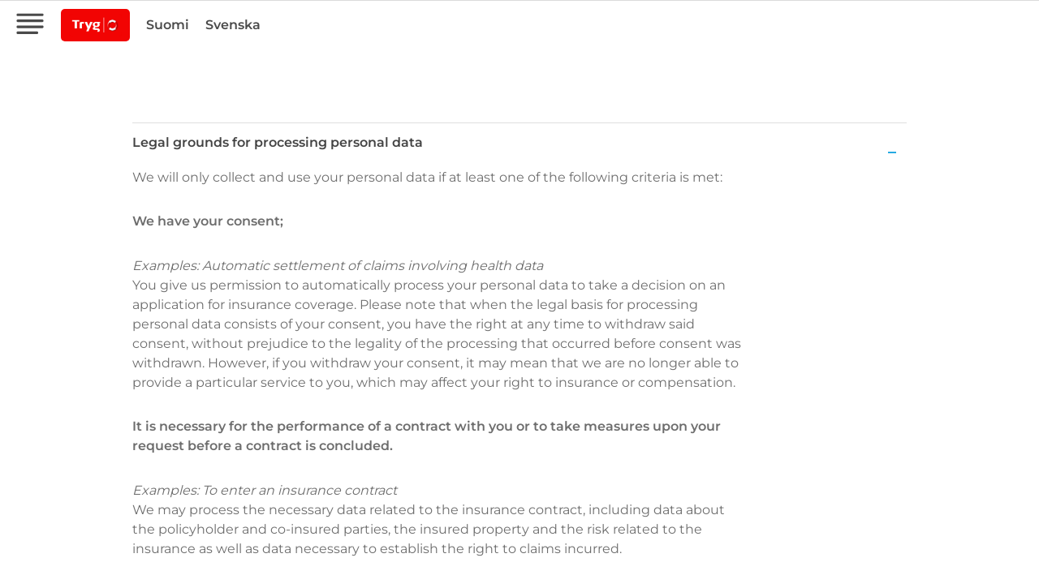

--- FILE ---
content_type: text/html; charset=utf-8
request_url: https://www.modernaforsakringar.se/en-GB/banknorwegian/tryg-forsikring-asmoderna-forsakringars-privacy-policy/legal-grounds-for-processing-personal-data/
body_size: 4572
content:
<!DOCTYPE html>
<html lang="en-GB" class="no-js">
<head>

        <script>
            window.dataLayer = window.dataLayer || [];
        </script>



<!-- NEW HEAD -->
<script id="CookieConsent" src="https://policy.app.cookieinformation.com/uc.js"
    data-culture="SV" type="text/javascript"></script>

<!-- Anti-flicker snippet (recommended)  från global -->
<style>.async-hide { opacity: 0 !important} </style>
<script>(function(a,s,y,n,c,h,i,d,e){s.className+=' '+y;h.start=1*new Date;
h.end=i=function(){s.className=s.className.replace(RegExp(' ?'+y),'')};
(a[n]=a[n]||[]).hide=h;setTimeout(function(){i();h.end=null},c);h.timeout=c;
})(window,document.documentElement,'async-hide','dataLayer',3000,
{'GTM-PW2KRWV':true});</script>

<!-- Google Tag Manager -->
<script>(function(w,d,s,l,i){w[l]=w[l]||[];w[l].push({'gtm.start':
new Date().getTime(),event:'gtm.js'});var f=d.getElementsByTagName(s)[0],
j=d.createElement(s),dl=l!='dataLayer'?'&l='+l:'';j.async=true;j.src=
'https://www.googletagmanager.com/gtm.js?id='+i+dl;f.parentNode.insertBefore(j,f);
})(window,document,'script','dataLayer','GTM-PW2KRWV');</script>
<!-- End Google Tag Manager -->

<!-- Old Cookie concent do not display -->
<style>
.Site-container--cookie { display:none !important }
</style>
    <meta charset="utf-8">

        <script>
        window.isLoggedIn = false;
        window.customerTicket = null;
    </script>





    <title>Legal grounds for processing personal data</title>
    
<meta http-equiv="x-ua-compatible" content="ie=edge">
<meta name="viewport" content="width=device-width, initial-scale=1">



<meta content="index,follow" name="robots" />
<meta content="telephone=no" name="format-detection" />

<link href="https://www.modernaforsakringar.se/en-GB/banknorwegian/tryg-forsikring-asmoderna-forsakringars-privacy-policy/legal-grounds-for-processing-personal-data/" rel="canonical">


<meta content="Legal grounds for processing personal data" property="og:title" />

<meta content="https://www.modernaforsakringar.se/en-GB/banknorwegian/tryg-forsikring-asmoderna-forsakringars-privacy-policy/legal-grounds-for-processing-personal-data/" property="og:url" />

<meta property="og:type" content="website" />


<meta content="summary" name="twitter:card" />
<meta content="Legal grounds for processing personal data" name="twitter:title" />

<meta content="https://www.modernaforsakringar.se/en-GB/banknorwegian/tryg-forsikring-asmoderna-forsakringars-privacy-policy/legal-grounds-for-processing-personal-data/" name="twitter:url" />


    

    <link rel="stylesheet" href="/siteassets/styles/nordeacards-override2222.css?v=202632" />

<link rel="shortcut icon" href="/static/favicons/Moderna-favicon.ico" />
<link rel="apple-touch-icon" href="/static/favicons/Moderna-apple-touch-icon.png" />
<link rel="icon" type="image/png" href="/static/favicons/Moderna-icon.png" />


<link rel="preload" href="/ui_redesign/dist/static/fonts/27Sans/27-sans-demibold.woff2" as="font" type="font/woff2" crossorigin="anonymous">
<link rel="preload" href="/ui_redesign/dist/static/fonts/27Sans/27_sans-light.woff2" as="font" type="font/woff2" crossorigin="anonymous">
<link rel="preload" href="/ui_redesign/dist/static/fonts/27Sans/27_sans-regular.woff2" as="font" type="font/woff2" crossorigin="anonymous">
<link rel="preload" href="/ui_redesign/dist/static/fonts/Montserrat/montserrat-300.woff2" as="font" type="font/woff2" crossorigin="anonymous">
<link rel="preload" href="/ui_redesign/dist/static/fonts/Montserrat/montserrat-regular.woff2" as="font" type="font/woff2" crossorigin="anonymous">
<link rel="preload" href="/ui_redesign/dist/static/fonts/Montserrat/montserrat-600.woff2" as="font" type="font/woff2" crossorigin="anonymous">
<link rel="preload" href="/ui_redesign/dist/static/fonts/Montserrat/montserrat-700.woff2" as="font" type="font/woff2" crossorigin="anonymous">

<link href="/bundles/styles-Moderna?v=qcsMXcCs2SdK0HzY6NgMn7nqeJGLgHLcRpo0oKvqm_41" rel="stylesheet"/>

<link rel="stylesheet" href="/ui_redesign/dist/css/Moderna.css?v=202632" />
<link href="/ui/dist/print.min.css?v=202632" rel="stylesheet" media="print" />

<script>document.documentElement.className = document.documentElement.className.replace('no-js', '')</script>


    

    



<script type="text/javascript">var appInsights=window.appInsights||function(config){function t(config){i[config]=function(){var t=arguments;i.queue.push(function(){i[config].apply(i,t)})}}var i={config:config},u=document,e=window,o="script",s="AuthenticatedUserContext",h="start",c="stop",l="Track",a=l+"Event",v=l+"Page",r,f;setTimeout(function(){var t=u.createElement(o);t.src=config.url||"https://js.monitor.azure.com/scripts/a/ai.0.js";u.getElementsByTagName(o)[0].parentNode.appendChild(t)});try{i.cookie=u.cookie}catch(y){}for(i.queue=[],r=["Event","Exception","Metric","PageView","Trace","Dependency"];r.length;)t("track"+r.pop());return t("set"+s),t("clear"+s),t(h+a),t(c+a),t(h+v),t(c+v),t("flush"),config.disableExceptionTracking||(r="onerror",t("_"+r),f=e[r],e[r]=function(config,t,u,e,o){var s=f&&f(config,t,u,e,o);return s!==!0&&i["_"+r](config,t,u,e,o),s}),i}({instrumentationKey:"fe529d09-353e-4be6-bab5-777c9ee8f8c2",sdkExtension:"a"});window.appInsights=appInsights;appInsights.queue&&appInsights.queue.length===0&&appInsights.trackPageView();</script></head>
<body class="o-layout" data-is-edit="False" data-is-external="True">
    <a class="skip-to-content" href="#content">Till innehållet</a>
<!-- NEW BODY -->
<!-- Google Tag Manager (noscript) -->
<noscript><iframe src="https://www.googletagmanager.com/ns.html?id=GTM-PW2KRWV"
height="0" width="0" style="display:none;visibility:hidden"></iframe></noscript>
<!-- End Google Tag Manager (noscript) -->
<!-- Global Settings External body top script -->


    
    
    <div class="o-layout__container" data-layout-container>
        
    

<header class="c-header c-header--new-nav" data-header>
    <nav class="c-top-nav" data-header-top-nav>
            </nav>

    <div class="c-header__inner c-header__inner--new-nav" data-header-inner>
        <button type="button" class="c-header__toggle c-header__toggle--nav" data-ga-menu="false" aria-haspopup="menu" data-header-toggle-nav>
            <svg class="c-icon c-header__icon">
                <title>Menu</title>
                <use xlink:href="/ui_redesign/dist/svgsprite.svg#menu"></use>
            </svg>
            <svg class="c-icon c-header__icon" aria-hidden="true">
                <title>Menu</title>
                <use xlink:href="/ui_redesign/dist/fasvgsprite.svg#close"></use>
            </svg>
        </button>
            <div class="c-header__logo" data-header-logo>
                <a class="c-logo c-logo--with-subtitle" href="/en-GB/banknorwegian/">
                    <img src="/siteassets/images/logotypes/tryg_logo_201022.png" alt="Logga: , länk till startsidan" height="114" width="20" />
                </a>
            </div>

        <nav class="c-header__nav u-display-flex@desktop">
                <ul class="o-list-inline">
                            <li>
                                <a class="" href="https://www.tryg.fi/banknorwegian/">Suomi</a>
                            </li>
                            <li>
                                <a class="" href="/sv-FI/banknorwegian/">Svenska</a>
                            </li>

                </ul>
        </nav>
        
    </div>
        <div id="main-nav" class="c-new-nav | o-grid o-grid--flush" role="menu" data-new-nav>
            <div class="c-new-nav__main | u-1/1 u-1/2@tablet u-3/5@desktop">
                <section class="c-new-nav__section">
                    <span class="c-new-nav__heading u-display-block@tablet"></span>
                    <div class="c-new-nav__list | o-grid">
                                    <div class="c-new-nav__item | u-1/1 u-1/3@desktop">
                                            <span>Integrity policy</span>
                                            <a href="/en-GB/danskebank/tryg-forsikring-asmoderna-forsakringars-privacy-policy/">Integrity policy</a>
                                    </div>
                    </div>
                </section>
            </div>

        </div>

    <!-- IE Compability warning -->
</header>







        


<main class="o-layout__main" id="content">
    

<div class="Site-container Site-container--content">
    <div class="Grid">
        <div class="Grid-cell">
            <ul class="Faq u-stackTop" data-faq>
                <li class="Faq-item is-open">
                    <button type="button" class="Faq-toggle">
                        <span>
                            Legal grounds for processing personal data
                        </span>
                        <span class="Faq-status"></span>
                    </button>
                    <article class="Faq-content">
                        <h1 class="u-hiddenVisually">
                            Legal grounds for processing personal data
                        </h1>
                        <div class="Type">
                            <p>We will only collect and use your personal data if at least one of the following criteria is met:</p>
<p><strong>We have your consent;</strong></p>
<p><em>Examples: Automatic settlement of claims involving health data<br /></em>You give us permission to automatically process your personal data to take a decision on an application for insurance coverage. Please note that when the legal basis for processing personal data consists of your consent, you have the right at any time to withdraw said consent, without prejudice to the legality of the processing that occurred before consent was withdrawn. However, if you withdraw your consent, it may mean that we are no longer able to provide a particular service to you, which may affect your right to insurance or compensation.</p>
<p><strong>It is necessary for the performance of a contract with you or to take measures upon your request before a contract is concluded.</strong></p>
<p><em>Examples: To enter an insurance contract&nbsp;<br /></em>We may process the necessary data related to the insurance contract, including data about the policyholder and co-insured parties, the insured property and the risk related to the insurance as well as data necessary to establish the right to claims incurred.</p>
<p><strong>The processing is necessary to determine, assert and defend legal claims.</strong></p>
<p><em>Examples: For processing health information when settling claims</em></p>
<p>We may process personal data necessary for determining your right to take out certain policies or your right to certain insurance cover.</p>
<p><strong>It is in our own or a third party's legitimate interests and where this does not entail disregard of your interests or rights.</strong></p>
<p>Examples: To improve our adapted offers to you</p>
<p>This legal basis is applied to adapt our offers and communications with you, for direct marketing, to prevent fraud, for cooperation with business partners and for the development of our IT systems.</p>
<p><strong>It is necessary to protect your vital interests, or those of others.<br /></strong><br />Examples: In an emergency</p>
<p>We may submit data to a healthcare institution in emergency medical circumstances when abroad.</p>
<p><strong>The processing is necessary for compliance with a legal obligation.</strong></p>
<p>Examples: Providing information to government agencies</p>
<p>For example, we are obliged to provide data to the Swedish tax agency about compensation paid in certain circumstances, and we are obliged to prevent money laundering.</p>
                        </div>
                    </article>
                </li>
            </ul>
        </div>
    </div>
</div>

</main>
<footer class="c-footer">
    <div class="c-footer__logo">
        <a class="c-logo c-logo--with-subtitle" title="Till startsidan" href="/en-GB/banknorwegian/">
            <img  src="/siteassets/images/logotypes/tryg_logo_201022.png" alt="Logga: , länk till startsidan" height="114" width="20" />
        </a>
    </div>
    <div class="o-container o-container--wide">
        <nav class="c-footer__nav">
            <div class="o-grid">
                <section class="c-footer__section u-1/2@tablet u-1/4@desktop u-display-block@tablet">
                    <h1 class="u-h3"></h1>

                </section>
                <section class="c-footer__section u-1/2@tablet u-1/4@desktop u-display-block@tablet">
                    <h1 class="u-h3"></h1>
                </section>
                <address class="c-footer__address | u-1/1 u-2/4@desktop">
                            <span class="c-footer__phone">
                                        <strong>Contact us</strong>
                                        <a href="tel:+358 10 5463 300">+358 10 5463 300</a>
                            </span>
                </address>
            </div>
            <!-- TODO: mobile nav! -->
            <div class="u-display-hidden@tablet">
            </div>
        </nav>
        <div class="c-footer__bottom">
            <ul class="o-list-inline c-footer__copy">
                <li></li>
            </ul>

        </div>
    </div>
</footer>


    </div>

    <script>
    var clientSettings = {"protocol":"https","webApiHost":"m-we-prd-web-api.azurewebsites.net","loginUrl":null,"spriteUrl":"/ui/dist/sprite.svg","validationMessages":{"general":null},"personalIdentityQueries":[],"isDebug":false,"dateFormat":"Y-m-d"};
    </script>
    <script src="/bundles/scripts/lib?v=xBeiUIxQy5cvyRJQtJsH_HcBzPxOLXPTksJGFEMI-qg1"></script>
<script src="/bundles/scripts/app?v=2Iltk95EndqKVBafjrOVWG2Khv7y93C-2F4FLhfb7HM1"></script>


    
    



    <script type="text/javascript" src="https://dl.episerver.net/13.6.1/epi-util/find.js"></script>
<script type="text/javascript">
if(typeof FindApi === 'function'){var api = new FindApi();api.setApplicationUrl('/');api.setServiceApiBaseUrl('/find_v2/');api.processEventFromCurrentUri();api.bindWindowEvents();api.bindAClickEvent();api.sendBufferedEvents();}
</script>




    <script src="/bundles/scripts/redesign-lib?v=lAQJIo3KHjCIc_peE80gmD9yeuPLr3NXzLSSX-NlYaQ1"></script>
<script src="/bundles/scripts/redesign-app?v=o11NG30SiisgTZOstsLq6EZlsckw_CPqzQUuMQQbCNo1"></script>



</body>
</html>


--- FILE ---
content_type: text/css
request_url: https://www.modernaforsakringar.se/siteassets/styles/nordeacards-override2222.css?v=202632
body_size: 1703
content:

/* Doggie */

[data-block-id="3764"] .FlexCard-background>div
{
	filter: none !Important;
}

[data-block-id="3764"] .FlexCard-background
{
	background: rgba(0, 0, 0, 0.65) !Important;
}

[data-block-id="3764"] .Button
{
	font-size: 18px !Important;
}

[data-block-id="3764"] .FlexCard-content
{
	text-align: center;
}

[data-block-id="3764"] .Type
{
	display: none;
}

@media (min-width: 760px)
{
	[data-block-id="3764"] .FlexCard-title--large
	{
		font-size: 70px !Important;
	}
}

@media (max-width: 760px)
{
	[data-block-id="3764"] .FlexCard-title--large
	{
		font-size: 36px !Important;
	}
}

/* Cat */

[data-block-id="3752"] .FlexCard-background>div
{
	filter: none  !Important;
}

[data-block-id="3752"] .FlexCard-background
{
	background: rgba(0, 0, 0, 0.65) !Important;
}

[data-block-id="3752"] .FlexCard-content
{
	text-align: center;
}

[data-block-id="3752"] .Button
{
	font-size: 18px !Important;
}

[data-block-id="3752"] .Type
{
	display: none;
}

@media (min-width: 760px)
{
	[data-block-id="3752"] .FlexCard-title--large
	{
		font-size: 70px !Important;
	}
}

@media (max-width: 760px)
{
	[data-block-id="3752"] .FlexCard-title--large
	{
		font-size: 36px !Important;
	}
}

[data-block-id="12476"] .Hero-background--blur>div 
{
	filter: none !Important;
	opacity: .6 !Important;
}


[data-block-id="12476"] .Hero-background
{
	background: rgba(0, 0, 0, 0.75) !Important;
}

[data-block-id="12476"] .Hero-links a
{
	font-size: 18px !Important;
}

[data-block-id="12476"] .Hero-links a {
    	background: #26aae2 !Important;
	border: 1px solid #26aae2 !Important;
	padding: 13px 0px;
	min-width: 220px;
}

@media (max-width: 660px)
{
	[data-block-id="12476"] .Hero-links a
	{
		margin-top: 25px;
	}
	
	[data-block-id="12476"] .Hero-background>div
	{
		width: 120% !Important;
		height: 103% !Important;
	}
}

[data-block-id="12476"] .Hero-links a:hover 
{
    	background: #26bcfc !Important;
}


[data-block-id="5270"],[data-block-id="12212"]
{
    	margin-top: 1px !Important;
}

@media (max-width: 460px)
{

	[data-block-id="12212"] .StatusBox-figure
	{
		height: auto;
	}

	[data-block-id="11920"] .StatusBox-figure
	{
		height: auto;
	}

	[data-block-id="3814"] .StatusBox-figure
	{
		height: auto;
	}

}

.Hero-background {
	background: #333333 !important; 
}
.Hero-title {
    text-shadow: 2px 1px 2px rgba(71, 71, 71, 0.80) !important;
}

.Product-container {
    border: 1px solid #dddddd !important;
}
.Product-container:hover {
    border-color: #26aae2 !important;
}
.Product-container img {
    filter: brightness(0.95) !important;
    -webkit-transition: all 1s !important;
}
.Product-container:hover img {
    filter: brightness(1.08) !important;
    -webkit-transition: all 0s !important;
}
.Product-name{
	text-align: center !important;
}

.FlexCard-title {
	text-shadow: 2px 1px 2px rgba(71, 71, 71, 0.80) !important;
}

@media (max-width: 1020px)
{
	.u-md-show {
		display: none !important;
	}
	.Header-toggles {
		width: 100% !Important;
	}
}

@media (min-width: 760px)
{
	.Header-toggle {
		display: block !important;
	}
}

body.is-ie .Autocomplete {
	max-height: 380px !Important;
}
.Product-name--excerpt {
	font-size:16px;
	padding:15px;
}

.Product-name--excerpt h4 {
	font-size:22px;
	font-weight:500;
	margin-bottom:5px;
}

.Product-action.Product-action--block, .Hero-links a {
	color:#fff;
	margin-top:15px;
	padding:5px;
	text-align:center;
	background-color:#26aae2;
	border:1px solid #26aae2;
}

.Hero-links a {
padding: 12px 30px 12px 30px;
font-weight: 600;
}

.Product-action.Product-action--block:hover, .Hero-links a:hover {
	background-color:#26bcfc;
	border:1px solid #26bcfc;
}
.Product-action.Product-action--block:active, .Hero-links a:active {
	background-color:#2698c9;
	border:1px solid #2698c9;
}

.block.Grid-cell.Grid-cell--large {
	background-color:#d9d9d9;
}

.Product-image {
	background-color:#fff;
}

.StatusBox-body h4 {
	font-weight:500;
}
/* Cookie-bar */
.SiteMessage--cookie.ng-scope{
	background-color:rgba(245, 245, 245, 1);
	border-top:1px solid #d4d4d4;
	color:#3e3e3e;
}

.Type.Type--small.Type--inheritColor
{
	font-size:13px;
}

.Button--cookie{
	background-color:#26aae2;
	border:1px solid #26aae2;
}

.Button--cookie:hover, .Button--cookie:focus {
	background-color:#26bcfc;
	border:1px solid #26bcfc;
	color:#fff;
}

.Button--cookie:active {
	background-color:#2698c9;
	border:1px solid #2698c9;
	color:#fff;
}
	
@media(min-width: 950px) {
	
	.Type.Type--small.Type--inheritColor{		
		font-size: 13px;
	}
		
	.Type.Type--small.Type--inheritColor p {
		margin:0 auto;
		text-align:center;
	}

	.SiteMessage-body .Type p {
		line-height:51px;
	}	
		
	.Site-container.Site-container--cookie {
		position:relative;
		height:50px;
	}
	
	.SiteMessage-action .Button {
		height:27px;
		font-size:12px;
		padding:4px 24px;
		margin-top:13px;
	}
}
	
@media(max-width: 950px) {
	
    .Type.Type--small.Type--inheritColor{		
		font-size: 11px;
	}
	
	.Site-container.Site-container--cookie {
		position:relative;
		height:70px;
	}
	
	.SiteMessage-action {
		position:absolute;
		bottom:0;
		margin-left: 0;
	}
	
	.SiteMessage-body {
		position:absolute;
		top:0;
		margin-top: 7px;
	}
	
	.SiteMessage-body .Type p {
		line-height:1.8;
	}	
	
	.SiteMessage-action .Button {
		height:27px;
		font-size:12px;
		padding:4px 24px;
	}
	
	
	.Hero-title {
		line-height:42px;
	}
}

@media(max-width: 650px) {
	
	.SiteMessage-body .Type p {
		line-height:1.3;
	}	
}
[data-block-id="3846"] .Product-name {
                             text-align: left !Important;
}

/* Style for moderna site */
@font-face {
	font-family: 'Source Sans Pro Bold';
	src: url('https://www.modernaforsakringar.se/siteassets/styles/fonts/27sans-bold.woff') format('woff');
}

@font-face {
	font-family:  'Source Sans Pro Light';
	src: url('https://www.modernaforsakringar.se/siteassets/styles/fonts/27sans-light.woff') format('woff');
}

.Hero-title {
	text-shadow: none !important;
	font-family: 'Source Sans Pro Bold',Helvetica,Arial,sans-serif;
}

.block {
	font-family:  'Source Sans Pro Light',Helvetica,Arial,sans-serif;
}

.block p,
.block li {
	color: #262626 !important;
	font-size: 1.125rem;
	line-height: 1.666;
}

.block h2 {
	color: rgb(38, 38, 38);
	font-family: 'Source Sans Pro Bold',Helvetica,Arial,sans-serif;
	font-weight: bold;
	font-size: 1.875rem;
}

.block h3 {
	color: rgb(38, 38, 38);
	font-family: 'Source Sans Pro Bold',Helvetica,Arial,sans-serif;
	font-weight: bold;
	font-size: 1.563rem;
}

.Type ul {
	padding: 20px;
}

.Type li {
	padding-left: 0;
    text-indent: 0;
    list-style-position: outside;
}

a.button.button {
	background-color: #dc0000;
    color: #fff;
    font-weight: normal;
	padding: 0.813rem 0;
    display: inline-block;
    cursor: pointer;
    vertical-align: middle;
    text-decoration: none;
	line-height: 1em;
	-webkit-transition: background-color 0.15s ease;
	transition: background-color 0.15s ease;
    border: none;
    margin-top: 1.25rem;
	width: 12.5rem;
    text-align: center;
    font-size: 15px;
	margin-right: 1.875rem;
}

a.button.button:hover {
	color: white;
	text-decoration: none;
	background-color: #b00000;
}

.button span {
	color: white;
    position: relative;
    z-index: 3;
}

--- FILE ---
content_type: text/css; charset=utf-8
request_url: https://www.modernaforsakringar.se/bundles/styles-Moderna?v=qcsMXcCs2SdK0HzY6NgMn7nqeJGLgHLcRpo0oKvqm_41
body_size: 25771
content:
/* Minification failed. Returning unminified contents.
(1,54939): run-time error CSS1056: Expected media feature, found '-'
 */
/*! normalize.css v3.0.3 | MIT License | github.com/necolas/normalize.css */blockquote,dd,dl,figure,h1,h2,h3,h4,h5,h6,p,pre{margin:0}button{background:0 0;border:0;padding:0}button:focus{outline:1px dotted;outline:5px auto -webkit-focus-ring-color}fieldset{border:0;margin:0;padding:0}iframe{border:0}ol,ul{list-style:none;margin:0;padding:0}[tabindex="-1"]:focus{outline:0!important}html{font-family:sans-serif;-ms-text-size-adjust:100%;-webkit-text-size-adjust:100%}body{margin:0}article,aside,details,figcaption,figure,footer,header,hgroup,main,menu,nav,section,summary{display:block}audio,canvas,progress,video{display:inline-block;vertical-align:baseline}audio:not([controls]){display:none;height:0}[hidden],template{display:none}blockquote,dd,dl,figure,h1,h2,h3,h4,h5,h6,p,pre{margin:0}button{background:0 0;border:0;padding:0}button:focus{outline:1px dotted;outline:5px auto -webkit-focus-ring-color}fieldset{border:0;margin:0;padding:0}iframe{border:0}ol,ul{list-style:none;margin:0;padding:0}[tabindex="-1"]:focus{outline:0!important}a{background-color:transparent}a:active,a:hover{outline:0}abbr[title]{border-bottom:1px dotted}b,strong{font-weight:700}dfn{font-style:italic}h1{font-size:2em;margin:.67em 0}mark{background:#ff0;color:#000}small{font-size:80%}sub,sup{font-size:75%;line-height:0;position:relative;vertical-align:baseline}sup{top:-.5em}sub{bottom:-.25em}img{border:0}svg:not(:root){overflow:hidden}figure{margin:1em 40px}hr{box-sizing:content-box;height:0}pre{overflow:auto}code,kbd,pre,samp{font-family:monospace,monospace;font-size:1em}button,input,optgroup,select,textarea{color:inherit;font:inherit;margin:0}button{overflow:visible}button,select{text-transform:none}button,html input[type=button],input[type=reset],input[type=submit]{-webkit-appearance:button;cursor:pointer}button[disabled],html input[disabled]{cursor:default}button::-moz-focus-inner,input::-moz-focus-inner{border:0;padding:0}input{line-height:normal}input[type=checkbox],input[type=radio]{box-sizing:border-box;padding:0}input[type=number]::-webkit-inner-spin-button,input[type=number]::-webkit-outer-spin-button{height:auto}input[type=search]{-webkit-appearance:textfield;box-sizing:content-box}input[type=search]::-webkit-search-cancel-button,input[type=search]::-webkit-search-decoration{-webkit-appearance:none}fieldset{border:1px solid silver;margin:0 2px;padding:.35em .625em .75em}legend{border:0;padding:0}textarea{overflow:auto}optgroup{font-weight:700}table{border-collapse:collapse;border-spacing:0}td,th{padding:0}*{-webkit-tap-highlight-color:transparent;-webkit-tap-highlight-color:transparent}html{background:#fff;color:#444;font-family:"Source Sans Pro","Helvetica Neue",Helvetica,Arial,sans-serif;font-size:16px;height:100%;line-height:1.45}body{margin:0}img{max-width:100%}hr{background-color:rgba(0,0,0,.13);border:0;height:1px;width:100%}h1,h2,h3,h4,h5,h6{font:inherit;margin:0}form{margin:0}b,strong{font-weight:600}a{color:inherit;text-decoration:none}textarea{resize:vertical}.Alert{background:#26aae2;clear:both;color:#6d6d6d;cursor:default;display:block;max-height:100px;overflow:hidden;position:relative;transition:opacity .25s ease,max-height .25s .12s ease-in-out;width:100%}.Alert--info{background:#14b9a0}.Alert--success{background:#009b00}.Alert--danger{background:#fff}.Alert-content{line-height:1.7;padding:15px 55px 15px 55px}.Alert-close{border-radius:50%;cursor:pointer;padding:12px;position:absolute;right:8px;top:8px}.Alert-close:hover{background:rgba(0,0,0,.1);outline:0}.Alert-close:focus{background:rgba(0,0,0,.1);outline:0}.Alert-close:active{background:rgba(0,0,0,.16)}.Alert.is-hidden{max-height:0;opacity:0}.Alert-content::before{background-image:url([data-uri]);background-repeat:no-repeat;background-position:top left;content:" ";height:26px;left:14px;position:absolute;width:26px}.Autocomplete{background:#fff;border-width:0 1px 1px 1px;border-color:#dedede;border-style:solid;display:none;max-height:441px;overflow-x:hidden;overflow-y:scroll;padding:0;position:absolute;top:50px;z-index:12;-webkit-overflow-scrolling:touch}.Autocomplete.is-visible{display:block;width:calc(100% - 2px)}.Autocomplete-item{border-bottom:1px solid #dedede;cursor:pointer;line-height:1.45;padding:8px 18px}.Autocomplete-item.is-active,.Autocomplete-item:hover{color:#26aae2}.Autocomplete-itemRow--small{color:rgba(68,68,68,.5)}.Append{display:table;table-layout:auto}.Append-addOn,.Append-base{display:table-cell;vertical-align:top}.Append-base{padding-right:10px;position:relative;width:100%}.Append-addOn:first-child~.Append-base{padding-left:10px;padding-right:0}.ButtonLayout{margin-top:30px}.ButtonLayout::before:not(.ButtonLayout--inline){content:" ";display:table}.ButtonLayout::after:not(.ButtonLayout--inline){content:" ";display:table}.ButtonLayout:not(.ButtonLayout--inline)::after{clear:both}.ButtonLayout:not(.ButtonLayout--inline) .ButtonLayout-primary,.ButtonLayout:not(.ButtonLayout--inline) .ButtonLayout-secondary{display:block;width:100%}.ButtonLayout:not(.ButtonLayout--inline) .ButtonLayout-secondary{margin-top:7px}@media (min-width:460px){.ButtonLayout:not(.ButtonLayout--inline) .ButtonLayout-primary,.ButtonLayout:not(.ButtonLayout--inline) .ButtonLayout-secondary{display:inline-block;margin-top:0;width:auto}.ButtonLayout:not(.ButtonLayout--inline) .ButtonLayout-primary{float:right}.ButtonLayout:not(.ButtonLayout--inline) .ButtonLayout-secondary{float:right;margin-right:30px}}.c-rich-text a.Button{color:#fff}.Button{-webkit-appearance:none;-moz-appearance:none;appearance:none;background:#26aae2;border:1px solid #26aae2;box-sizing:border-box;color:#fff;cursor:pointer;display:inline-block;font:inherit;font-size:16px;height:50px;line-height:1;margin:0;padding:16px 24px;position:relative;text-align:center;text-decoration:none;transition:padding-left .15s ease;-webkit-user-select:none;-moz-user-select:none;-ms-user-select:none;user-select:none;vertical-align:middle;white-space:nowrap}.Button::-moz-focus-inner{border:0;padding:0}.Button:hover{background:#26bcfc;border-color:#26bcfc;color:#fff;outline:0;text-decoration:none}.Button:focus{background:#26bcfc;border-color:#26bcfc;color:#fff;outline:0;text-decoration:none}.Button:active{background:#26bcfc;border-color:#26bcfc;color:#fff;outline:0;text-decoration:none}.Button:active{background:#2698c9;border-color:#2698c9;box-shadow:none;color:#fff}.Button.is-loading{padding-left:3.4em}.Button::before{content:"";opacity:0;position:absolute;transition:opacity .2s ease}.Button.is-loading::before{-webkit-animation:Button-spin .6s infinite linear;animation:Button-spin .6s infinite linear;border:3px solid rgba(0,0,0,.13);border-left-color:#26aae2;border-radius:50%;height:14px;left:1.2em;opacity:1;position:absolute;top:1.05em;width:14px;will-change:transform}@-webkit-keyframes Button-spin{0%{transform:rotate(0)}100%{transform:rotate(360deg)}}@keyframes Button-spin{0%{transform:rotate(0)}100%{transform:rotate(360deg)}}.Button.is-transitioning{pointer-events:none;transition:.6s ease;transition-property:background,color,border-color,box-shadow}.Button.animation{transition:all .5s ease}.Button:disabled{background:0 0;border-color:rgba(0,0,0,.13);box-shadow:none;color:rgba(0,0,0,.4);cursor:default;opacity:1;pointer-events:none}.Button.is-loading{background:0 0;border-color:rgba(0,0,0,.13);box-shadow:none;color:rgba(0,0,0,.4);cursor:default;opacity:1;pointer-events:none}.Button--lightDisabled:disabled{border-color:rgba(255,255,255,.3);color:rgba(255,255,255,.5)}.Button--lightDisabled.is-loading{border-color:rgba(255,255,255,.3);color:rgba(255,255,255,.5)}.Button--secondary:hover{background:#fff;border-color:rgba(0,0,0,.13);box-shadow:none;color:#26aae2}.Button--secondary:focus{background:#fff;border-color:rgba(0,0,0,.13);box-shadow:none;color:#26aae2}.Button--secondary:active{background:#fff;border-color:rgba(0,0,0,.13);box-shadow:none;color:#26aae2}.Button--secondary{background:#fff;border-color:rgba(0,0,0,.13);box-shadow:none;color:#26aae2}.Button--secondary:hover{border-color:#26aae2}.Button--secondary:focus{border-color:#26aae2}.Button--secondary:active{border-color:#26aae2}.Button--secondary:active{background:#2698c9;border-color:#2698c9;color:#fff}.Button--oblong{border-radius:0;box-shadow:none;height:auto;white-space:normal;line-height:1;width:100%}@media (min-width:1000px){.Button--oblong{width:auto}}.Button--success{background:#009b00;border:1px solid #009b00}.Button--success:hover{background:#00b500;border-color:#00b500}.Button--success:focus{background:#00b500;border-color:#00b500}.Button--success:active{background:#00b500;border-color:#00b500}.Button--success:active{background:#008200;border-color:#008200}.Button--link:hover{background:0 0;border-color:transparent;border-width:1px 0;box-shadow:none;color:#26aae2;padding-left:0;padding-right:0;text-decoration:none;transition:none!important}.Button--link:focus{background:0 0;border-color:transparent;border-width:1px 0;box-shadow:none;color:#26aae2;padding-left:0;padding-right:0;text-decoration:none;transition:none!important}.Button--link:active{background:0 0;border-color:transparent;border-width:1px 0;box-shadow:none;color:#26aae2;padding-left:0;padding-right:0;text-decoration:none;transition:none!important}.Button--linkAdaptive:hover{background:0 0;border-color:transparent;border-width:1px 0;box-shadow:none;color:#26aae2;padding-left:0;padding-right:0;text-decoration:none;transition:none!important}.Button--linkAdaptive:focus{background:0 0;border-color:transparent;border-width:1px 0;box-shadow:none;color:#26aae2;padding-left:0;padding-right:0;text-decoration:none;transition:none!important}.Button--linkAdaptive:active{background:0 0;border-color:transparent;border-width:1px 0;box-shadow:none;color:#26aae2;padding-left:0;padding-right:0;text-decoration:none;transition:none!important}.Button--link,.Button--linkAdaptive{background:0 0;border-color:transparent;border-width:1px 0;box-shadow:none;color:#26aae2;padding-left:0;padding-right:0;text-decoration:none;transition:none!important}.Button--link:hover{text-decoration:underline}.Button--link:focus{text-decoration:underline}.Button--link:active{text-decoration:underline}.Button--linkAdaptive:hover{text-decoration:underline}.Button--linkAdaptive:focus{text-decoration:underline}.Button--linkAdaptive:active{text-decoration:underline}.Button--link:active{color:#267da2}.Button--link:disabled{border-color:transparent;color:rgba(0,0,0,.4);text-decoration:none}.Button--linkAdaptive:disabled{border-color:transparent;color:rgba(0,0,0,.4);text-decoration:none}.Button--link.is-loading,.Button--linkAdaptive.is-loading{padding-left:2.1em}.Button--link.is-loading::before,.Button--linkAdaptive.is-loading::before{left:0}.Button--linkAdaptive{color:rgba(255,255,255,.7);-webkit-font-smoothing:antialiased;-moz-osx-font-smoothing:grayscale}.Button--linkAdaptive:hover{color:rgba(255,255,255,1);text-decoration:none}.Button--linkAdaptive:focus{color:rgba(255,255,255,1);text-decoration:none}.Button--linkAdaptive:active{color:rgba(255,255,255,1);text-decoration:none}.Button--linkAdaptive:active{color:rgba(255,255,255,.6)}.Button--block{display:block;width:100%}@media (min-width:1000px){.Button--imageUpload{margin-right:10px}}.o-block .Button{margin-top:.5em;transform:translateY(-.5em)}.Card{background:#f4f4f4;border-radius:4px;box-sizing:border-box;overflow:hidden;position:relative;transition:all .25s ease;width:100%}.Card-content{box-sizing:border-box;padding:20px;position:relative;width:100%}.Card--square.recommendation-card:hover{border-color:#26aae2}p.recommendation-discount{margin:0 0 14px 0!important}.Card--basic{background:#fff;box-shadow:0 1px 2px 0 rgba(0,0,0,.13)}.Card--square{background:#fff;border-radius:0;border:1px solid #dedede;box-shadow:none}@media (min-width:1000px){.Card:hover{border-color:#26aae2}}.Card-content--medium{padding:10px 24px}.Card-preSelected{border:4px solid #26aae2;border-bottom:0;padding:0}.Card-preSelected.Card-content--medium{padding:0}.Card-content--small{padding:10px 20px 20px}.Card-preSelected .Card-preSelected--inner{padding:6px 20px 10px}.Card-preSelected .Card-recommend{background:#26aae2;padding:20px}.Card-preSelected .Card-recommend .Type p,.Card-preSelected .Card-recommend.Type p{color:#fff}.Card-content .Type p{max-width:100%}.Control{border:1px solid rgba(0,0,0,.4);border-width:0 0 1px;box-sizing:border-box;height:53px;margin:15px 0;position:relative;text-align:left;transition:border-color .15s linear;width:100%}.Control--rectangle{border:0;height:50px;transition:all .15s linear}@media (min-width:760px){.Control--rectangle{margin-bottom:15px}}@media (min-width:1000px){.Control--rectangle{margin-bottom:15px}}.Control--rectangle input[type=search]{-webkit-appearance:none;-moz-appearance:none;appearance:none}.Control-fakeSelect,.Control-field{-webkit-appearance:none;-moz-appearance:none;appearance:none;background:0 0!important;border:0;border-radius:0;box-shadow:none;box-sizing:border-box!important;color:#444;display:block;font-size:16px;height:38px;line-height:1.45;outline:0;padding:0;position:relative;top:14px;width:100%}.Control-fakeSelect{cursor:pointer;line-height:37px;overflow:hidden;padding-right:18px;text-overflow:ellipsis;-webkit-user-select:none;-moz-user-select:none;-ms-user-select:none;user-select:none;white-space:nowrap;width:100%;word-wrap:normal}@media (min-width:760px){.Control-fakeSelect,.Control-field{font-size:20px}}.Control-fakeSelect--rectangle{font-size:16px;padding:0 36px 0 18px;top:6px}.Control-field--rectangle{background:#fff!important;border:1px solid #dedede;color:#444;height:50px;line-height:1.45;margin-bottom:8px;outline:0;padding:8px 18px;top:0;z-index:3}.Control--quickForm .Control-field,.Control--quickForm.Control-selectContainer{z-index:2}.Control--quickForm .Control-field:focus,.Control--quickForm.Control-selectContainer.is-focused{z-index:3}.Control--boxed .Control-field:focus,.Control-field--rectangle:focus{border:1px solid #26aae2;outline:0}@media screen and (-webkit-min-device-pixel-ratio:0){input[type=date].Control-field--rectangle:before{content:attr(placeholder)!important;color:rgba(154,149,149,1)}.Control.is-dirty input[type=date].Control-field--rectangle:focus:before,.Control.is-dirty input[type=date].Control-field--rectangle:valid:before,.Control.is-focused input[type=date].Control-field--rectangle:focus:before,.Control.is-focused input[type=date].Control-field--rectangle:valid:before{content:""!important}}@media (min-width:760px){.Control-field--rectangle{font-size:16px}}.Control-field:-webkit-autofill{box-shadow:0 0 0 100px #fff inset}.Control-field::-moz-placeholder{color:transparent;opacity:1}.Control-field:-ms-input-placeholder{color:transparent;opacity:1}.Control-field::placeholder{color:transparent;opacity:1}.Control--boxed .Control-field::-moz-placeholder,.Control-field--rectangle::-moz-placeholder{color:#989898;opacity:1}.Control--boxed .Control-field:-ms-input-placeholder,.Control-field--rectangle:-ms-input-placeholder{color:#989898;opacity:1}.Control--boxed .Control-field::placeholder,.Control-field--rectangle::placeholder{color:#989898;opacity:1}textarea.Control-field{height:auto}.Control-field::-webkit-inner-spin-button,.Control-field::-webkit-outer-spin-button{-webkit-appearance:none;appearance:none;margin:0;opacity:0}.Control-field[type=number]{-moz-appearance:textfield}.Control-field::-webkit-datetime-edit{opacity:0;-webkit-transition:opacity .1s linear;transition:opacity .1s linear}.Control-selectContainer{background:#fff;border-width:1px;border:1px solid #dedede;box-sizing:border-box;height:50px;position:relative;text-align:left;transition:border-color .15s linear;width:100%}.Control-select{-webkit-appearance:none;-moz-appearance:none;appearance:none;bottom:0;color:#444;cursor:pointer;font:inherit;height:38px;opacity:0;position:absolute;width:100%;z-index:1}html.no-js .Control-select{border:0;box-sizing:border-box;height:24px;margin:21px 0 0;opacity:1;outline:0;padding:0 9px;position:static;-webkit-appearance:menulist-button}.Control-selectLabel{box-sizing:border-box;color:#989898;cursor:text;display:block;font-size:inherit;height:100%;line-height:inherit;overflow:hidden;padding:22px 18px;position:absolute;text-overflow:ellipsis;top:0;transform:translateY(-8px) scale(1);transform-origin:top left;white-space:nowrap;width:100%;word-wrap:normal}.Control-fakeSelect--rectangle+.Control-selectLabel{padding-right:36px}.Control-fileUpload{position:relative;background:#fff!important;border:1px dashed #dedede;color:#444;height:50px;line-height:1.45;margin-bottom:8px;outline:0;padding:8px 18px;top:0;z-index:3;width:100%;border-radius:0;box-shadow:none;box-sizing:border-box!important;display:block;cursor:pointer;text-align:center}.Control-fileUploadLabel{color:#989898;opacity:1!important;transform:translateY(-30px) scale(1);line-height:1!important;padding:8px 0;position:absolute;top:0;bottom:0;left:0;z-index:1;font-size:14px;box-sizing:border-box;cursor:text;display:block;height:100%;overflow:hidden;text-overflow:ellipsis;transform-origin:top left;white-space:nowrap;width:100%;word-wrap:normal}.Control-fileUploadText{color:#26aae2;position:relative;top:15%}.Control-fileUploadText.Control-fileUploadText--error{color:red}.Control-fileUploadText.Control-fileUploadText--small{font-size:12px;top:0!important}input[type=date]{line-height:2.1}.Control-date{background-color:transparent;background-image:url([data-uri])!important;background-position:96% 50%!important;background-repeat:no-repeat!important}.Control-fakeSelect::after{background-color:transparent;background-image:url(data:image/svg+xml;utf8,%3Csvg%20width%3D%2215%22%20height%3D%229%22%20viewBox%3D%220%200%2015%209%22%20xmlns%3D%22http%3A%2F%2Fwww.w3.org%2F2000%2Fsvg%22%3E%3Cg%20fill%3D%22none%22%20fill-rule%3D%22evenodd%22%3E%3Cg%20fill%3D%22%23444%22%3E%3Cpath%20d%3D%22M11.773.583L7.38%204.976%202.987.583C2.432.028%201.532.028.977.583c-.555.555-.555%201.455%200%202.01L6.374%207.99c.28.278.642.417%201.006.417.09%200%20.182-.01.27-.026.27-.05.526-.18.734-.39l5.4-5.397c.554-.555.554-1.455%200-2.01-.556-.555-1.456-.555-2.01%200z%22%2F%3E%3C%2Fg%3E%3C%2Fg%3E%3C%2Fsvg%3E);background-position:center right;background-repeat:no-repeat;color:transparent;content:"";cursor:pointer;height:15px;line-height:15px;margin-top:2px;opacity:1;padding:10px 0 10px 20px;position:absolute;right:0;top:50%;transform:translateY(-50%);width:15px;right:18px}.Control-fakeSelect--rectangle::after{right:18px;top:19px}.Control-fakeSelect--tableCell{font-size:20px;left:0;top:14px}.Control-fakeSelect--tableCell::after{background-image:url([data-uri]);right:6px;top:19px}_:-ms-input-placeholder,:root .Control-fakeSelect::after{color:#444;content:"\25BE";cursor:pointer;font-size:26px;line-height:1em;margin-top:2px;padding:10px 0 10px 20px;position:absolute;right:15px;top:30%;transform:translateY(-50%)}.Control-field::-webkit-clear-button{display:none}.Control-label{box-sizing:border-box;color:transparent;cursor:text;display:block;font-size:inherit;height:100%;line-height:inherit;overflow:hidden;padding:22px 0 0;padding-right:18px;position:absolute;text-overflow:ellipsis;top:0;transform-origin:top left;white-space:nowrap;width:100%;word-wrap:normal}.Control-label--rectangle{color:#26aae2;font-size:14px;padding:8px 0;position:absolute;opacity:0;transition:all 150ms ease;bottom:0;left:0;z-index:1;font-size:14px}.Control--boxed .Control-field:focus+.Control-label,.Control--rectangle.is-dirty .Control-label--rectangle,.Control-field--rectangle:focus+.Control-label--rectangle{color:#26aae2;line-height:1;opacity:1;transform:translateY(-50px) scale(1);white-space:normal;display:flex;align-items:flex-end}.Control--rectangle.is-invalid.is-dirty .Control-label--rectangle{display:none}.Control.is-ready .Control-label,html.no-js .Control .Control-label{color:#989898}.Control.is-ready .Control-label,.Control.is-ready .Control-selectLabel{transition:font-size .11s ease,transform .11s ease,color .15s ease}.Control.is-dirty{border-color:rgba(0,0,0,.13)}.Control.is-focused{border-color:#26aae2}.Control.is-focused .Control-field::-moz-placeholder{color:#989898}.Control.is-focused .Control-field:-ms-input-placeholder{color:#989898}.Control.is-focused .Control-field::placeholder{color:#989898}.Control-label.is-visible{color:#989898;line-height:1;opacity:1}.Control.is-focused .Control-label{pointer-events:none;transform:translateY(-17px) scale(.75);width:auto}.Control.is-dirty .Control-label{pointer-events:none;transform:translateY(-17px) scale(.75);width:auto}html.no-js .Control-label{pointer-events:none;transform:translateY(-17px) scale(.75);width:auto}.Control.is-focused .Control-label--rectangle{pointer-events:none;transform:translateY(-50px) scale(1);width:auto}.Control.is-dirty .Control-label--rectangle{pointer-events:none;transform:translateY(-50px) scale(1);width:auto}html.no-js .Control-label--rectangle{pointer-events:none;transform:translateY(-50px) scale(1);width:auto}.Control.is-focused .Control-label{color:#26aae2}.Control--rectangle.is-focused .Control-label--disabled,.Control-selectContainer.is-dirty .Control-selectLabel--disabled{display:none}.Control.is-focused .Control-field::-webkit-datetime-edit{opacity:1;-webkit-transition:opacity .15s 80ms linear;transition:opacity .15s 80ms linear}.Control.is-dirty .Control-field::-webkit-datetime-edit{opacity:1;-webkit-transition:opacity .15s 80ms linear;transition:opacity .15s 80ms linear}html.no-js .Control-field::-webkit-datetime-edit{opacity:1;-webkit-transition:opacity .15s 80ms linear;transition:opacity .15s 80ms linear}.Control-selectContainer.is-dirty .Control-selectLabel,.Control-selectContainer.is-focused .Control-selectLabel{font-size:14px;padding-left:0;transform:translateY(-50px)}.Control-selectContainer.is-focused .Control-selectLabel{color:#26aae2}.Control-invalidHelp{background:#f20403;color:#fff;font-size:12px;line-height:1;padding:2px 4px;pointer-events:none;position:absolute;top:-17px;transition:opacity .2s ease-in-out}.Control-invalidHelp{opacity:0;visibility:hidden}.Control.is-invalid .Control-invalidHelp{opacity:1;visibility:visible}.Control.is-invalid:not(.is-focused){border-color:#f20403}.Control.is-invalid:not(.is-focused) .Control-field--rectangle{border:1px solid #f20403}@media (max-width:649px){.Control--rectangle.is-invalid{margin-top:21px}}.Control--rectangle.is-invalid .Control-invalidHelp{font-size:14px}.Control--append{display:table;table-layout:auto}.Control-appendAddOn,.Control-appendBase{display:table-cell;vertical-align:top}.Control-appendBase{padding-right:10px;position:relative;width:100%}.Control-appendAddOn:first-child~.Control-appendBase{padding-left:10px;padding-right:0}.Control--append:not(.Control--boxed) .Control-appendAddOn>*{height:38px;margin-top:14px;position:relative;right:0;-webkit-user-select:none;-moz-user-select:none;-ms-user-select:none;user-select:none;white-space:nowrap}.Control--append .Control-label{padding-right:0}_:-ms-input-placeholder{color:#fff}.Control--boxed{border:0;height:50px;margin:15px 0;transition:all .15s linear}.Control--boxed .Control-label{color:#26aae2;font-size:14px;padding:8px 0;position:absolute;opacity:0;transition:all 150ms ease;bottom:0;left:0;z-index:1;font-size:14px}.Control--boxed .Control-field{background:#fff!important;border:1px solid #dedede;color:#444;font-size:16px;height:50px;line-height:1.45;margin-bottom:8px;outline:0;padding:8px 18px;top:0;z-index:3}.Control--boxed .Control-select{background:#fff!important;border:1px solid #dedede;color:#444;font-size:16px;height:50px;line-height:1.45;margin-bottom:8px;outline:0;padding:8px 18px;top:0;z-index:3}.Control--boxed .Control-fakeSelect{background:#fff!important;border:1px solid #dedede;color:#444;font-size:16px;height:50px;line-height:1.45;margin-bottom:8px;outline:0;padding:8px 18px;top:0;z-index:3}.Control--boxed .Control-select{height:38px;padding:0}.Control--boxed .Control-field:focus::-moz-placeholder{color:#989898}.Control--boxed .Control-field:focus:-ms-input-placeholder{color:#989898}.Control--boxed .Control-field:focus::placeholder{color:#989898}.Control--boxed .Control-fakeSelect{line-height:37px;z-index:2}.Control--boxed .Control-fakeSelect:after,.Control--boxed .Control-field::-webkit-calendar-picker-indicator{margin-right:18px}_:-ms-input-placeholder,:root .Control--boxed .Control-fakeSelect::after{margin-right:16px}.Control--boxed.is-invalid .Control-field{color:#f20403;background:#ffdad5!important}.Control--boxed.is-invalid .Control-select{color:#f20403;background:#ffdad5!important}.Control--boxed.is-invalid .Control-fakeSelect{color:#f20403;background:#ffdad5!important}.Control--quickForm{margin:-1px 0}@media (min-width:650px){.Control--quickForm{margin:0;width:calc(100% + 1px)}}.DataList{display:block}.DataList strong{color:#444}.DataList-item{border:1px solid rgba(0,0,0,.13);border-width:1px 0 0;color:#989898;overflow:hidden;padding:20px 0;position:relative}.DataList-item:last-child{border-width:1px 0}.DataList-item.is-active{color:#444}.DataList-item>a{margin:-20px 0;padding:20px 0}.DataList-data{box-sizing:border-box;float:left;padding-right:8px}.DataList-data.bold{font-weight:600}.DataList-dataRight{float:right;text-align:right;white-space:nowrap}div.datepicker{position:relative;width:300px;height:147px;position:absolute;cursor:default;top:0;left:0;display:none;z-index:999}div.datepicker table{border-collapse:collapse;width:100%}div.datepicker a{border:2px solid #fff;color:#000;text-decoration:none;outline:0}div.datepicker table td{text-align:right;padding:0;margin:0}div.datepicker th{text-align:center;color:#999;font-weight:400}div.datepicker tbody th{text-align:left}div.datepicker tbody a{display:block}div.datepicker tbody th{text-align:left}.datepicker a,[datepicker] a,datepicker a{color:inherit;text-decoration:none}.datepicker a:hover,[datepicker] a:hover,datepicker a:hover{text-decoration:none}.datepicker select,.datepicker select:focus,.datepicker select:hover,[datepicker] select,[datepicker] select:focus,[datepicker] select:hover,datepicker select,datepicker select:focus,datepicker select:hover{width:100%;overflow:hidden;background:0 0;color:#fff;background-color:#138efa;border-radius:2px;border:0;margin-top:5px}._720kb-datepicker-calendar-body,._720kb-datepicker-calendar-days-header,._720kb-datepicker-calendar-header,._720kb-datepicker-calendar-years-pagination-pages,.datepicker,[datepicker],datepicker{font-family:inherit;font-size:13.5px;-ms-box-sizing:border-box;box-sizing:border-box;width:100%;margin:0 auto;float:left;clear:right;position:relative}._720kb-datepicker-calendar{background:#fff;color:#333;position:absolute;z-index:999;min-width:220px;margin:0 auto;width:101%;box-shadow:0 0 0 1px rgba(0,0,0,.1) inset;visibility:hidden;overflow:hidden;margin-left:-.5%;padding:0 0 2% 0;border-radius:3px}._720kb-datepicker-calendar._720kb-datepicker-open{visibility:visible}._720kb-datepicker-calendar-header{text-align:center;font-size:15px;line-height:40px}._720kb-datepicker-calendar-header:nth-child(odd){background:#f20403}._720kb-datepicker-calendar-header:nth-child(even){background:#7bc6fc}._720kb-datepicker-calendar-header-left,._720kb-datepicker-calendar-header-middle,._720kb-datepicker-calendar-header-right{width:15%;float:left}._720kb-datepicker-calendar-header-middle{width:70%}._720kb-datepicker-calendar-body{width:96%;margin:2%;text-align:center}._720kb-datepicker-calendar-day{cursor:pointer;font-size:12.5px;width:12.2%;margin:5px 1%;padding:1.5% 0;float:left;border-radius:1px}._720kb-datepicker-calendar-day:hover{background:rgba(0,0,0,.03)}._720kb-datepicker-calendar-header a,._720kb-datepicker-calendar-header a:hover{text-decoration:none;padding:3% 9% 4% 9%;font-size:13.5px;color:rgba(0,0,0,.55);font-weight:700;border-radius:3px}._720kb-datepicker-calendar-header a:hover{color:rgba(0,0,0,.9);background:rgba(255,255,255,.45)}._720kb-datepicker-calendar-month{color:#fff}._720kb-datepicker-calendar-month span{font-size:13px;color:rgba(255,255,255,.6)}._720kb-datepicker-calendar-month a span i{font-style:normal;font-size:15px}._720kb-datepicker-calendar-month a,._720kb-datepicker-calendar-month a:hover{padding:3px;margin-left:1%}._720kb-datepicker-calendar-years-pagination{padding:2% 0 0 0;float:left;clear:right;width:100%}._720kb-datepicker-calendar-years-pagination a,._720kb-datepicker-calendar-years-pagination a:hover{font-size:12px;padding:0 7px;font-weight:400;margin:3px 1% 0 1%;line-height:20px;display:inline-block}._720kb-datepicker-calendar-years-pagination-pages a,._720kb-datepicker-calendar-years-pagination-pages a:hover{padding:5px 10px}._720kb-datepicker-calendar-days-header{max-width:100%;margin:0 auto;padding:0 2% 0 2%;background:rgba(19,142,250,.08);border-bottom:1px solid rgba(0,0,0,.02)}._720kb-datepicker-calendar-days-header div{width:14.18%;font-weight:500;font-size:11.5px;padding:10px 0;float:left;text-align:center;color:rgba(0,0,0,.7)}._720kb-datepicker-default-button{padding:0 4.5px}._720kb-datepicker-calendar-header-middle._720kb-datepicker-mobile-item{width:95%;float:none;margin:0 auto}._720kb-datepicker-calendar-day._720kb-datepicker-disabled,._720kb-datepicker-calendar-day._720kb-datepicker-disabled:hover,._720kb-datepicker-calendar-years-pagination a._720kb-datepicker-disabled,._720kb-datepicker-calendar-years-pagination a._720kb-datepicker-disabled:hover{color:rgba(0,0,0,.2);background:rgba(25,2,0,.02);cursor:default}#map-canvas{height:500px;width:100%;float:right;margin-top:10px}.ui-helper-hidden-accessible{border:0;clip:rect(0 0 0 0);height:1px;margin:-1px;overflow:hidden;padding:0;position:absolute;width:1px}.ui-helper-reset{margin:0;padding:0;border:0;outline:0;line-height:1.3;text-decoration:none;font-size:100%;list-style:none}.ui-helper-clearfix:after,.ui-helper-clearfix:before{content:"";display:table;border-collapse:collapse}.ui-helper-clearfix:after{clear:both}.ui-helper-clearfix{min-height:0}.ui-front{z-index:100}.ui-state-disabled{cursor:default!important}.ui-icon{display:block;text-indent:-99999px;overflow:hidden;background-repeat:no-repeat}.ui-widget-overlay{position:fixed;top:0;left:0;width:100%;height:100%}.ui-autocomplete{position:absolute;top:0;left:0;cursor:default}.ui-menu{list-style:none;padding:2px;margin:0;display:block;outline:0}.ui-menu .ui-menu{margin-top:-3px;position:absolute}.ui-menu .ui-menu-item{margin:0;padding:0;width:100%}.ui-menu .ui-menu-divider{margin:5px -2px 5px -2px;height:0;font-size:0;line-height:0;border-width:1px 0 0 0}.ui-menu .ui-menu-item a{text-decoration:none;display:block;padding:2px .4em;line-height:1.5;min-height:0;font-weight:400}.ui-menu .ui-menu-item a.ui-state-active,.ui-menu .ui-menu-item a.ui-state-focus{font-weight:400;margin:-1px}.ui-menu .ui-state-disabled{font-weight:400;margin:.4em 0 .2em;line-height:1.5}.ui-menu .ui-state-disabled a{cursor:default}.ui-menu-icons{position:relative}.ui-menu-icons .ui-menu-item a{position:relative;padding-left:2em}.ui-menu .ui-icon{position:absolute;top:.2em;left:.2em}.ui-menu .ui-menu-icon{position:static;float:right}.ui-widget{font-family:inherit;font-size:1.1em}.ui-widget .ui-widget{font-size:1em}.ui-widget button,.ui-widget input,.ui-widget select,.ui-widget textarea{font-family:inherit;font-size:1em}.ui-widget-content{border:1px solid #aaa;background:#fff 50% 50% repeat-x;color:#222}.ui-widget-content a{color:#222}.ui-widget-header{border:1px solid #aaa;background:#ccc 50% 50% repeat-x;color:#222;font-weight:700}.ui-widget-header a{color:#222}.ui-state-default,.ui-widget-content .ui-state-default,.ui-widget-header .ui-state-default{border:1px solid #d3d3d3;background:#e6e6e6 50% 50% repeat-x;font-weight:400;color:#555}.ui-state-default a,.ui-state-default a:link,.ui-state-default a:visited{color:#555;text-decoration:none}.ui-state-focus,.ui-state-hover,.ui-widget-content .ui-state-focus,.ui-widget-content .ui-state-hover,.ui-widget-header .ui-state-focus,.ui-widget-header .ui-state-hover{border:1px solid #999;background:#dadada 50% 50% repeat-x;font-weight:400;color:#212121}.ui-state-hover a,.ui-state-hover a:hover,.ui-state-hover a:link,.ui-state-hover a:visited{color:#212121;text-decoration:none}.ui-state-active,.ui-widget-content .ui-state-active,.ui-widget-header .ui-state-active{border:1px solid #aaa;background:#fff 50% 50% repeat-x;font-weight:400;color:#212121}.ui-state-active a,.ui-state-active a:link,.ui-state-active a:visited{color:#212121;text-decoration:none}.ui-state-highlight,.ui-widget-content .ui-state-highlight,.ui-widget-header .ui-state-highlight{border:1px solid #fcefa1;background:#fbf9ee 50% 50% repeat-x;color:#363636}.ui-state-highlight a,.ui-widget-content .ui-state-highlight a,.ui-widget-header .ui-state-highlight a{color:#363636}.ui-state-error,.ui-widget-content .ui-state-error,.ui-widget-header .ui-state-error{border:1px solid #cd0a0a;background:#fef1ec 50% 50% repeat-x;color:#cd0a0a}.ui-state-error a,.ui-widget-content .ui-state-error a,.ui-widget-header .ui-state-error a{color:#cd0a0a}.ui-priority-primary,.ui-widget-content .ui-priority-primary,.ui-widget-header .ui-priority-primary{font-weight:700}.ui-priority-secondary,.ui-widget-content .ui-priority-secondary,.ui-widget-header .ui-priority-secondary{opacity:.7;filter:Alpha(Opacity=70);font-weight:400}.ui-state-disabled,.ui-widget-content .ui-state-disabled,.ui-widget-header .ui-state-disabled{opacity:.35;filter:Alpha(Opacity=35);background-image:none}.ui-state-disabled .ui-icon{filter:Alpha(Opacity=35)}.ui-icon{width:16px;height:16px}.ui-icon-blank{background-position:16px 16px}.ui-icon-triangle-1-n{background-position:0 -16px}.ui-icon-triangle-1-e{background-position:-32px -16px}.ui-icon-triangle-1-s{background-position:-64px -16px}.ui-icon-closethick{background-position:-96px -128px}.ui-icon-check{background-position:-64px -144px}.ui-icon-gripsmall-diagonal-se{background-position:-64px -224px}.ui-corner-all,.ui-corner-left,.ui-corner-top{border-top-left-radius:4px}.ui-corner-all,.ui-corner-right,.ui-corner-top,.ui-corner-tr{border-top-right-radius:4px}.ui-corner-all,.ui-corner-bottom,.ui-corner-left{border-bottom-left-radius:4px}.ui-corner-all,.ui-corner-bottom,.ui-corner-br,.ui-corner-right{border-bottom-right-radius:4px}.ui-widget-overlay{background:#aaa 50% 50% repeat-x;opacity:.3;filter:Alpha(Opacity=30)}.ui-widget-shadow{margin:-8px 0 0 -8px;padding:8px;background:#aaa 50% 50% repeat-x;opacity:.3;filter:Alpha(Opacity=30);border-radius:8px}.ui-timepicker-wrapper{overflow-y:auto;max-height:150px;width:6.5em;background:#fff;border:1px solid #ddd;box-shadow:0 5px 10px rgba(0,0,0,.2);outline:0;z-index:10001;margin:0}.ui-timepicker-wrapper.ui-timepicker-with-duration{width:13em}.ui-timepicker-list{margin:0;padding:0;list-style:none}.ui-timepicker-duration{margin-left:5px;color:#888}.ui-timepicker-list:hover .ui-timepicker-duration{color:#888}.ui-timepicker-list li{padding:3px 0 3px 5px;cursor:pointer;white-space:nowrap;color:#000;list-style:none;margin:0}.ui-timepicker-list:hover .ui-timepicker-selected{background:#fff;color:#000}.ui-timepicker-list .ui-timepicker-selected:hover,.ui-timepicker-list li:hover,li.ui-timepicker-selected{background:#1980ec;color:#fff}.ui-timepicker-list li:hover .ui-timepicker-duration,li.ui-timepicker-selected .ui-timepicker-duration{color:#ccc}.ui-timepicker-list li.ui-timepicker-disabled,.ui-timepicker-list li.ui-timepicker-disabled:hover,.ui-timepicker-list li.ui-timepicker-selected.ui-timepicker-disabled{color:#888;cursor:default}.ui-timepicker-list li.ui-timepicker-disabled:hover,.ui-timepicker-list li.ui-timepicker-selected.ui-timepicker-disabled{background:#f2f2f2}.EPiServerForms{font-feature-settings:"kern" 1,"kern","kern";font-kerning:normal;font-size:16px;line-height:1.55;text-rendering:optimizeLegibility}.EPiServerForms h1,.EPiServerForms h2,.EPiServerForms h3{margin-bottom:.4em;word-break:break-word;-moz-osx-font-smoothing:grayscale}.EPiServerForms h1{font-size:2.125em;font-weight:700;line-height:1.375}@media (min-width:760px){.EPiServerForms h1{font-size:2.5em}}.EPiServerForms h3{font-size:1.25em;font-weight:600;line-height:1.2em}@media (min-width:760px){.EPiServerForms h3{font-size:1.5em}}.EPiServerForms .Form__Element.FormChoice,.EPiServerForms .Form__Element.FormTextbox{border:0;box-sizing:border-box;margin:15px 0;position:relative;text-align:left;width:100%;transition:all .15s linear}.EPiServerForms .Form__Element.FormTextbox .FormTextbox__Input{-webkit-appearance:none;-moz-appearance:none;appearance:none;background:#fff!important;border:1px solid #dedede;border-radius:0;box-shadow:none;box-sizing:border-box!important;color:#444;display:block;font-size:16px;height:50px;line-height:1.45;margin-bottom:8px;outline:0;padding:8px 18px;position:relative;top:0;width:100%;z-index:3}.EPiServerForms .Form__Element.FormTextbox--Textarea textarea{min-height:100px}.EPiServerForms .Form__Element.FormTextbox .FormTextbox__Input:focus{border:1px solid #117cbf;outline:0}.EPiServerForms .Form__Element.FormChoice span,.EPiServerForms .Form__Element.FormFileUpload .Form__Element__Caption,.EPiServerForms .Form__Element.FormTextbox .Form__Element__Caption{box-sizing:border-box;color:#117cbf;cursor:text;display:block;font-size:14px;line-height:inherit;padding:8px 0;width:100%;word-wrap:normal;z-index:1}.EPiServerForms .Form__Element.FormChoice label{margin-right:1em}.EPiServerForms .Form__Element.FormChoice label:last-child{margin-right:0}.EPiServerForms .Form__Element.FormSubmitButton{background:#009b00;border:1px solid #009b00;border-radius:0;box-shadow:none;height:50px;line-height:1;box-sizing:border-box;color:#fff;cursor:pointer;display:inline-block;font:inherit;font-size:16px;margin:15px 0;padding:13px 24px;position:relative;text-align:center;text-decoration:none;transition:padding-left .15s ease;-webkit-user-select:none}.EPiServerForms .Form__Element.FormFileUpload .Form__Element__Caption{max-width:35%}.Faq{display:block}ul.Faq .Faq-item{padding-left:0;text-indent:0}.Faq-item{list-style:none;margin-top:-1px}.Card ul.Faq,ul.Faq{border-width:1px 0;border-color:#dedede;border-style:solid}.Card ul.Faq,.Type--readMore ul.Faq,ul.Faq+ul.Faq{border-top:none}.Faq-item--noBorder{border:none}.Faq-item--borderTop{border-width:1px 0 0 0}.Faq-toggle{color:#26aae2;padding:13px 42px 14px 0;position:relative;text-align:left;-webkit-user-select:none;-moz-user-select:none;-ms-user-select:none;user-select:none;width:100%}.Faq-toggle:active{color:#267da2}.Faq-toggle.Faq-toggle--withLabel{line-height:23px;padding-right:0}.Faq-title{font-size:20px;font-weight:600;line-height:1.7;margin-bottom:20px}@media (min-width:760px){.Faq-title{font-size:24px}}@media (min-width:1000px){.Faq-title{font-size:24px}}.Faq-name{display:inline-block;padding-left:36px}.Faq-name--offsetRight{padding-left:0;padding-right:36px}.Faq-label{color:#444;display:inline-block;font-weight:600}.Faq-label--thin{font-weight:400}.Faq-item.is-open .Faq-label--thin{opacity:.5}.Faq-openclose{border:2px solid #26aae2;border-radius:50%;cursor:pointer;display:inline-block;height:22px;padding:0!important;position:absolute;right:7px;width:22px}.Faq-openclose.Faq-openclose{top:calc(50% - 12px);box-sizing:content-box}.Faq-openclose--pullLeft{left:0}.Faq-openclose--pullRight{right:0}.Faq-toggle:hover .Faq-openclose,.Product-overview td:hover .Faq-openclose{background-color:#26aae2}.Faq-toggle:hover .Faq-openclose:after,.Faq-toggle:hover .Faq-openclose:before,.Product-overview td:hover .Faq-openclose:after,.Product-overview td:hover .Faq-openclose:before{background-color:#fff}.Faq-openclose:before{content:"";display:block;position:absolute;background-color:#26aae2;height:10px;left:10px;width:2px;top:6px;transition:.5s}.Faq-openclose:after{content:"";display:block;position:absolute;background-color:#26aae2;height:2px;left:6px;position:absolute;top:10px;width:10px;transition:.5s}.Faq-item.is-open .Faq-openclose,td.is-open .Faq-openclose{background-color:#26aae2}.Faq-item.is-open .Faq-openclose:after,td.is-open .Faq-openclose:after{opacity:0;transform:rotate(-90deg)}.Faq-item.is-open .Faq-openclose:before,td.is-open .Faq-openclose:before{background-color:#fff;transform:rotate(-90deg)}.Faq-item.is-open .Faq-openclose--cw:after,td.is-open .Faq-openclose--cw:after{opacity:0;transform:rotate(90deg)}.Faq-item.is-open .Faq-openclose--cw:before,td.is-open .Faq-openclose--cw:before{background-color:#fff;transform:rotate(90deg)}.Faq-openclose--tiny{height:20px;width:20px}.Faq-openclose--tiny:before{left:9px;top:5px}.Faq-openclose--tiny:after{left:5px;top:9px}.Faq-status{background:0 0;border-radius:50%;height:22px;position:absolute;right:7px;top:26px;width:22px}.Faq-status::before{background:#26aae2;content:"";height:2px;left:6px;position:absolute;top:10px;width:10px}.Faq-status::after{background:#26aae2;content:"";height:2px;left:6px;position:absolute;top:10px;width:10px}.Faq-status::before{height:10px;left:10px;top:6px;width:2px}.Faq-toggle:focus{outline:0}.Faq-toggle:hover .Faq-status{background:#26aae2}.Faq-toggle:focus .Faq-status{background:#26aae2}.Faq-toggle:hover .Faq-status::before{background:#fff}.Faq-toggle:hover .Faq-status::after{background:#fff}.Faq-toggle:focus .Faq-status::before{background:#fff}.Faq-toggle:focus .Faq-status::after{background:#fff}.Faq-content{display:none;padding:5px 0 42px}.Faq-content--noPadding{padding:0}.Faq-content--tinyMobile{font-size:16px!important}.Faq-item.is-open .Faq-content{display:block}.Faq-item.is-open .Faq-status::before{display:none}.Faq-item.is-open .Faq-toggle{color:#444;font-weight:600}.Faq-item hr{margin:0}.Faq-item.is-open .Faq-toggle--blueLink,.Faq-toggle--blueLink:active{color:#26aae2;font-weight:400}.Faq-toggle.Faq-toggle--nopadding{padding:0}.Faq-toggle.Faq-toggle--larger{padding-bottom:24px;padding-top:23px}html.no-js .Faq-content{display:block}html.no-js .Faq-status{display:none}.Faq .Faq-content h1,.Faq .Faq-content h2,.Faq .Faq-content h3,.Faq .Faq-content h4,.Faq .Faq-content h5,.Faq .Faq-content h6{font-weight:600;font-size:16px;line-height:1.55}.FlexCard{background:#f4f4f4;box-sizing:border-box;position:relative;width:100%}.FlexCard-wrap{font-size:0;height:100%;min-height:160px;position:relative;text-align:center;white-space:nowrap;z-index:1}@media (min-width:460px){.FlexCard-wrap{-webkit-mask-image:linear-gradient(to bottom,#000 100%,rgba(0,0,0,1) 85%,rgba(0,0,0,0) 98%);mask-image:linear-gradient(to bottom,#000 100%,rgba(0,0,0,1) 85%,rgba(0,0,0,0) 98%)}}.FlexCard-wrap::before{content:"";display:inline-block;height:100%;min-height:160px;vertical-align:middle}.FlexCard-content{display:inline-block;padding:35px 22px 40px;vertical-align:middle;white-space:normal}.FlexCard-content::after,.FlexCard-content::before{content:" ";display:table}.FlexCard-content::after{clear:both}.FlexCard-content{box-sizing:border-box;font-size:16px;max-width:830px;padding:35px 22px 40px;text-align:left;width:100%}@media (min-width:460px){.FlexCard-content{padding:42px 42px}}@media (min-width:1000px){.FlexCard-content{padding:32px 35px}}.FlexCard-background{background:#000;height:106%;left:-3%;position:absolute;top:-3%;width:106%}.FlexCard-background>div{background-position:center;background-size:cover;filter:url(blur.svg#blur);filter:blur(7px);height:100%;opacity:.7;width:100%}.FlexCard-background+*{-webkit-font-smoothing:antialiased;-moz-osx-font-smoothing:grayscale}.FlexCard-info{color:#26aae2;position:absolute;right:12px;top:12px;z-index:3}.FlexCard-info:hover{color:#267da2;outline:0}.FlexCard-info:focus{color:#267da2;outline:0}.FlexCard-info:active{color:#26aae2}@media (min-width:760px){.FlexCard-info{right:18px;top:18px}}@media (min-width:1000px){.FlexCard-info{right:30px;top:30px}}.FlexCard-content h1,.FlexCard-content h2,.FlexCard-content h3,.FlexCard-title{font-size:26px;font-weight:400;line-height:1.3;margin-bottom:14px;font-family:'27-Sans-DemiBold','Trebuchet MS',Helvetica;text-shadow:2px 1px 2px rgba(71,71,71,.8)}.FlexCard-title--large{font-size:44px;line-height:1.1}@media (min-width:460px){.FlexCard-content h1,.FlexCard-content h2,.FlexCard-content h3,.FlexCard-title--large{font-size:50px}}@media (min-width:760px){.FlexCard-title{font-size:30px;line-height:1.5}.FlexCard-title--large{font-size:54px}.FlexCard-content h1,.FlexCard-content h2,.FlexCard-content h3{font-size:72px;line-height:1.16}}@media (min-width:1000px){.FlexCard-title{font-size:38px;margin-bottom:28px}}.FlexCard-content>img{float:left;height:70px;margin-right:24px;width:70px}.FlexCard-content>img+*{display:block;overflow:hidden;text-align:left;width:auto;position:relative;top:1px}@media (min-width:460px){.FlexCard-content>img{float:none;height:84px;margin:0 auto 10px;width:84px}.FlexCard-content>img+*{text-align:center}}@media (min-width:760px){.FlexCard-content>img{float:left;margin:0 24px 0 0}.FlexCard-content>img+*{text-align:left;top:3px}}@media (min-width:1000px){.FlexCard-content>img{height:84px;position:relative;top:7px;width:84px}.FlexCard-content>img+*{text-align:left}}.FlexCard-Pul{bottom:16px;font-size:14px;right:22px;position:absolute}.FlexCard-Pul a{color:#fff;text-decoration:underline}.Grid{clear:both;display:block;font-size:0;margin:0;padding:0;text-align:left;width:100%}.Grid--withGutter{margin-left:-10px;margin-right:-10px;width:calc(100% + 20px)}.Grid--withGutter>.Grid-cell{padding-left:10px;padding-right:10px}.Grid--blocks{margin-top:10px;width:100%}.Grid--blocks>.Grid-cell{margin-bottom:10px;padding-left:5px;padding-right:5px}.Grid-cell{box-sizing:border-box;display:inline-block;font-size:16px;margin:0;padding:0;text-align:left;vertical-align:top;width:100%}@media (min-width:760px){.Grid-cell--large{width:100%}.Grid-cell--small{width:50%}}.Grid-cell--large{background:#f4f4f4;margin-left:calc(-50vw - -50%);max-width:100vw;width:100vw}.Grid-cell--large img{width:100%}.Grid.Grid--flexCells>.Grid-cell--large{margin-left:0}.Grid--blocks>.Grid-cell.Grid-cell--large{margin-bottom:0}.Grid--flexCells,.Grid--flexCells>.Grid-cell{overflow:hidden;position:relative}.Site-container>.Grid--flexCells{margin-bottom:30px;margin-left:calc(-50vw - -50%);margin-top:-30px;width:100vw}.Grid>.Grid-cell--large{padding-top:30px}.Type-fullSize{margin-top:-30px}@media (min-width:460px){.Site-container>.Grid--flexCells{margin-bottom:44px;margin-top:-44px}.Grid>.Grid-cell--large{padding-top:30px}.Type-fullSize{margin-top:-44px}}@media (min-width:760px){.Site-container>.Grid--flexCells{margin-bottom:60px;margin-top:-60px}.Grid>.Grid-cell--large{padding-top:30px}.Type-fullSize{margin-top:-60px}}.Site-container>.Grid--flexCells{margin-bottom:0}.Grid--flexCells>.Grid-cell--large{padding-top:0}.Grid--flexCells>.Grid-cell::before{content:"";display:block;height:0}@media (min-width:460px){.Grid--flexCells>.Grid-cell--small>*{height:100%;left:0;position:absolute;top:0;width:100%}.Grid--flexCells>.Grid-cell--small::before{padding-bottom:46.5%}.Grid--flexCells>.Grid-cell--small{max-height:300px;min-height:280px;width:50%}}@media (min-width:880px){.Grid--flexCells>.Grid-cell>*{height:100%;left:0;position:absolute;top:0;width:100%}.Grid--flexCells>.Grid-cell::before{padding-bottom:93%}.Grid--flexCells>.Grid-cell--large::before,.Grid--flexCells>.Grid-cell--small::before{padding-bottom:46.5%}.Grid--flexCells>.Grid-cell--large{max-height:440px;width:100%}.Grid--flexCells>.Grid-cell--small{max-height:300px;min-height:0;min-height:initial;width:50%}}.Icon{height:18px;position:relative;-webkit-user-select:none;-moz-user-select:none;-ms-user-select:none;user-select:none;width:18px}.Icon{display:inline-block;margin-right:.5em;top:-2px;vertical-align:middle}.Icon--xxs{height:12px;width:12px}.Icon--xs{height:14px;width:14px}.Icon--lg{height:28px;width:28px}.Icon--xl{height:40px;width:40px}.Icon--block{display:block;margin:0;top:0}@-webkit-keyframes Loader-spin{0%{transform:rotate(0)}100%{transform:rotate(360deg)}}@keyframes Loader-spin{0%{transform:rotate(0)}100%{transform:rotate(360deg)}}.Message{background:#fff;box-sizing:border-box;max-height:51px;overflow:hidden;padding:14px 0;position:relative;z-index:2}@media (min-width:760px){.Message{max-height:none;padding:20px 30px}}.Modal{-webkit-backface-visibility:hidden;backface-visibility:hidden;background:rgba(0,0,0,.6);font-size:0;height:0;left:0;opacity:0;-webkit-overflow-scrolling:touch;overflow-x:hidden;overflow-y:auto;position:absolute;text-align:center;top:0;transition:opacity .4s ease;width:0;z-index:200}.Modal.is-visible{height:100%;opacity:1;position:fixed;width:100%}.Modal::before{content:"";display:inline-block;height:100%;vertical-align:middle}.Modal-window{display:inline-block;font-size:16px;margin:60px 0 100px;max-width:700px;opacity:0;text-align:left;transform:translateY(40px);transition:transform .25s ease,opacity .1s ease;vertical-align:middle;width:100%}.Modal.is-visible .Modal-window{opacity:1;transform:translateY(0)}@media (min-width:1000px){.Modal-window{max-width:800px}}.Modal-content{background:#fff;border-radius:4px;font-size:16px;margin:0 10px;position:relative}.Modal-content div.Type{padding:20px}@media (min-width:460px){.Modal-content{margin:0 39px}}@media (min-width:760px){.Modal-content div.Type{padding:40px}}.Modal-close{background:#333;border-radius:50%;font-size:0;height:28px;position:absolute;right:5px;top:5px;transition:transform .2s ease;width:28px;will-change:transform;z-index:1}.Modal-close::before{background:#fff;content:"";height:15px;left:calc(50% - 1px);pointer-events:none;position:absolute;top:7px;transform:rotate(45deg);width:2px}.Modal-close::after{background:#fff;content:"";height:15px;left:calc(50% - 1px);pointer-events:none;position:absolute;top:7px;transform:rotate(45deg);width:2px}.Modal-close::after{transform:rotate(-45deg)}.Modal-close:hover{outline:0;transform:scale(1.2)}.Modal-close:focus{outline:0;transform:scale(1.2)}.Modal-close:active{outline:0;transform:scale(1.2)}.Modal-close:active{transform:scale(1);transition:none}@media (min-width:460px){.Modal-close{background:#000;height:34px;right:-17px;top:-17px;width:34px}.Modal-close::before{height:18px;top:8px}.Modal-close::after{height:18px;top:8px}}.Modal--full{background:#000}.Modal--full:before{content:none}.Modal-embed{height:100%;width:100%}.Modal--full .Modal-close{right:15px;top:15px}@media (min-width:460px){.Modal--full .Modal-close{right:20px;top:20px}}@media (min-width:760px){.Modal--full .Modal-close{right:30px;top:30px}}.Modal-content .Type{overflow-y:auto;max-height:80vh}.Modal-content .Type h2,.Modal-content .Type h3,.Modal-content .Type h4{color:#6d6d6d}.Modal-content .Type table{color:#6d6d6d;font-size:13px;line-height:20px;margin-bottom:30px}.Modal-content .Type table tr:nth-child(odd){background:#eee}.Modal-content .Type table th{font-weight:600}.Modal-content .Type table td{padding:10px}@media (min-width:760px){.Modal-content .Type{max-height:60vh}}.name-generator{width:100%;max-width:100%!important;background-color:#333;background-size:cover;background-position:center;border-radius:20px 20px 20px 20px;box-shadow:0 4px 6px rgba(50,50,93,.15),0 1px 3px rgba(0,0,0,.08)}.name-generator h2{padding:20px;font-size:31px;color:#fff;font-weight:600;text-shadow:2px 1px 2px rgba(71,71,71,.8)}.name-generator__display-name{font-family:'27-Sans-DemiBold','Trebuchet MS',Helvetica;font-weight:600;font-size:55px;color:#fff;text-shadow:2px 1px 2px rgba(71,71,71,.8);text-transform:capitalize;text-align:center;margin-top:45px;min-height:66px;line-height:1.2;padding:0 20px}@media(max-width:860px){.name-generator__display-name{min-height:140px;margin-top:45px;font-size:50px}.name-generator__settings{padding:0 0 10px 0!important;text-align:center!important;right:auto!important}.name-generator__settings :nth-last-child(+1){padding-right:0!important}.name-generator__btn{margin:10px 0!important;padding:10px 20px 15px 20px!important}}.name-generator__btn{padding:20px 20px 0 20px;margin:20px 0 10px 0;text-align:center}.name-generator__settings{text-align:right;padding:0 20px 10px 0;right:0;color:#fff}.name-generator__settings.Toggle{display:inline-flex}.name-generator__btn.Button{max-width:150px;color:#fff}.Button-rounded{white-space:nowrap;display:inline-block;height:40px;line-height:40px;padding:0 14px;box-shadow:0 4px 6px rgba(50,50,93,.11),0 1px 3px rgba(0,0,0,.08);background:#26aae2;border-radius:4px;font-size:15px;font-weight:600;text-transform:uppercase;letter-spacing:.025em;color:#fff;text-decoration:none;transition:all .15s ease;cursor:pointer}.Button-rounded:hover{color:#fff;box-shadow:0 7px 14px rgba(50,50,93,.1),0 3px 6px rgba(0,0,0,.08)}.Button-rounded:active{color:#fff;background-color:#f6f9fc;transform:translateY(1px);box-shadow:0 4px 6px rgba(50,50,93,.11),0 1px 3px rgba(0,0,0,.08);transform:scale(.9)}.Button-rounded--default{color:#fff;background:#26aae2;transition:all .1s ease-in-out}.Button-rounded--default:hover{color:#fff;background-color:#38b5ea}.Button-rounded--default:active{color:#fff;background-color:#38b5ea}.News{background:#fff;padding:40px 30px}.News .News-date{margin-bottom:20px}.News h2+p{margin-bottom:0;margin-top:20px}.News .News-meta{list-style-type:none;margin-top:20px}.News .News-action{display:inline;padding-left:0}.News .News-action{margin-left:26px}.News .News-action:first-child{margin-left:0}.Openhours{border-collapse:collapse;float:left;width:50%}@media(--md-viewport){.Openhours{border-top:1px solid #ddd;float:none;width:100%}}.Openhours th{color:#6d6d6d;font-size:14px;line-height:1.28571428571429;padding:16px 0 9px}.Openhours td{border-top:1px solid #ddd;display:block;font-size:14px;padding:12px 0 6px;width:93%}.Openhours td:last-child{border-bottom:1px solid #ddd}.Openhours .Openhours-que{display:inline;float:right;max-width:54px!important;vertical-align:middle;width:auto}.Openhours .Openhours-que img{margin:0}.Price{background:#fff;bottom:0;box-sizing:border-box;left:0;max-height:50px;padding-left:22px;position:fixed;text-align:center;z-index:13;width:100%}@media(min-width:760px){.Price{max-height:82px;padding:5px 0}}.Price-from{display:block;color:#6d6d6d;float:left;font-size:14px;line-height:3.6;padding-right:2px}@media(min-width:330px){.Price-from{padding-right:10px}}@media(min-width:760px){.Price-from{float:none}}.Button--price{float:right}@media(min-width:760px){.Button--price,.Price-from{display:inline;float:none}.Price-from{font-size:18px;vertical-align:middle}}.PriceUnit{display:table;padding-top:5px;table-layout:auto}.PriceUnit--block{display:block}.PriceUnit-details{display:table-caption;margin-top:5px;padding:0}.PriceUnit-details--block{display:block;margin-top:0;padding-top:12px}.PriceUnit-detail{line-height:1.4;padding:2px 0 5px 24px;position:relative}.PriceUnit-detail:last-child{padding-bottom:35px}.PriceUnit-detail.is-negative::after,.PriceUnit-detail::before{border:0 solid #009b00;border-width:0 0 2px 2px;content:"";display:inline-block;height:5px;left:2px;position:absolute;top:8px;transform:rotate(-45deg);width:8px}.PriceUnit-detail.is-negative::after,.PriceUnit-detail.is-negative::before{border-color:#f20403;border-width:0 0 2px 5px;height:0;left:1px;top:13px}.PriceUnit-detail.is-negative::after{transform:rotate(45deg)}.PriceUnit-details--autoExpand .PriceUnit-detail:last-child{padding-bottom:18px}.PriceUnit-details--bigger{padding-top:12px}.PriceUnit-price{color:#6d6d6d;display:table-cell;margin-bottom:-5px;margin-top:5px;padding-right:8px;vertical-align:middle;width:100%}.PriceUnit-price strong{color:#444;font-size:28px;font-weight:700;line-height:1;margin-right:4px}.PriceUnit-price--thin strong{font-size:22px;font-weight:600;line-height:inherit}.PriceUnit-priceInfo{display:block;font-size:14px}.PriceUnit-action{display:table-cell;margin-left:10px;vertical-align:middle}.Product{box-sizing:border-box;margin:0 auto;max-width:1010px;overflow:hidden;padding-bottom:30px;padding-left:22px;padding-right:22px;position:relative;width:100%}@media (min-width:460px){.Product{padding-bottom:44px}}@media (min-width:760px){.Product{padding-bottom:60px}}@media (min-width:1000px){.Product{padding-left:0;padding-right:0}}.Product-border{border-bottom:1px solid #ddd}.Product-title{font-size:20px;font-weight:700;line-height:1.7;margin-top:30px;margin-bottom:10px}.Product-subtitle{font-size:14px}@media (min-width:760px){.Product-title{font-size:30px;line-height:1.12;margin-bottom:15px}.Product-subtitle{font-size:16px}}.Product-overview{border-collapse:separate;width:100%}.Product-overview th{display:none;font-size:20px;font-weight:600;padding:0;position:relative;width:18%}.Product-overview th h1,.Product-overview th h2,.Product-overview th h3{font-size:24px;line-height:1.55;margin-bottom:0}@media (min-width:760px){.Product-overview th{width:60%}}@media (min-width:1000px){.Product-overview th{width:60%}}@media (min-width:760px){.Product-overview th{font-size:24px;padding-bottom:25px}}@media (min-width:1000px){.Product-overview th{font-size:24px;padding-bottom:25px}}.Product-overview td:first-child,.Product-overview th:first-child{text-align:left;width:82%}@media (min-width:760px){.Product-overview td:first-child,.Product-overview th:first-child{width:60%}}@media (min-width:1000px){.Product-overview td:first-child,.Product-overview th:first-child{width:60%}}.Product-overview td+td,.Product-overview th+th{font-size:18px;text-align:center}.Product-overview td+td{padding:17px 0 13px}.Product-overview td{border-top:1px solid #dedede;border-right:1px solid #dedede;display:none;padding:11px 0;position:relative;vertical-align:top;width:18%}.Product-overview td h3,.Product-overview td span{cursor:pointer}.Product-overview td img{height:auto;margin:0 auto;max-width:100%;width:auto}.Product-overview td:nth-child(1),.Product-overview td:nth-child(2),.Product-overview th:nth-child(1),.Product-overview th:nth-child(2){display:table-cell}.Product-overview td:not(:first-child){border-right:none}.Product-overview td:last-child{border-right:none}@media (min-width:760px){.Product-overview td,.Product-overview th{display:table-cell;padding:12px 0;width:13.33333%}.Product-overview td:not(:first-child){border-right:1px solid #dedede;padding:17px 0 16px}.Product-overview td:last-child{border-right:none}.Product-overview th form{display:none}}@media (min-width:1000px){.Product-overview td,.Product-overview th{display:table-cell;padding:12px 0;width:13.33333%}.Product-overview td:not(:first-child){border-right:1px solid #dedede;padding:17px 0 16px}.Product-overview td:last-child{border-right:none}.Product-overview th form{display:none}}.Product-overview td h3{color:#26aae2;font-size:16px;font-weight:400;line-height:1.375;margin-bottom:0;padding-left:36px;-webkit-font-smoothing:auto;-moz-osx-font-smoothing:auto}.Product-overview.no-icon td h3{padding-left:0}.Product-overview td button+p{display:none;font-size:16px;padding-right:22px}.Search{position:absolute;top:0}.Search.is-visible{transform:translateY(0)}@media (max-width:759px){.Search{width:calc(100% - 68px)}}@media (min-width:760px){.Search{width:calc(100% - 68px)}}.Site{box-sizing:border-box;min-height:100%;min-width:310px;overflow-x:hidden;overflow-y:scroll;padding-bottom:50px;position:relative}.Site::after,.Site::before{content:' ';display:table}.Site--faded{background:#f4f4f4}@media (max-width:310px){.Site{overflow-x:scroll}}.Site-container{margin:0 auto;max-width:954px;padding-left:22px;padding-right:22px}.Site-container--article{max-width:760px}@media (min-width:460px){.Site-container--content{margin-bottom:30px;margin-top:30px}}@media (min-width:760px){.Site-container--content{margin-bottom:60px;margin-top:60px}}.Site-container--content{margin-bottom:30px;margin-bottom:0;margin-top:30px}@media (min-width:460px){.Site-container--content{margin-bottom:44px;margin-bottom:0;margin-top:44px}}@media (min-width:760px){.Site-container--content{margin-bottom:60px;margin-bottom:0;margin-top:60px}}.Site-narrow{margin:0 auto;max-width:500px}.Site-topAction,.Site-topInfo{display:block;float:left;margin-bottom:1em;margin-top:-1em}.Site-topInfo{float:right;margin-right:-.75em;text-align:right}.Site-topAction>*,.Site-topInfo>*{height:auto;margin:0;padding:0}.Site-topAction+*,.Site-topInfo+*{clear:both}.Site-topInfoText{display:none}@media (min-width:460px){.Site-topAction,.Site-topInfo{margin-bottom:2em}}@media (min-width:760px){.Site-topAction,.Site-topInfo{margin-bottom:2em;margin-top:-1.5em}.Site-topInfo{margin-right:0}.Site-topInfoText{display:inline}}.Splash{background-position:center;background-repeat:no-repeat;background-size:100% auto;background-size:cover;font-size:0;position:relative;text-align:center}.Splash-content{display:inline-block;font-size:1rem;max-width:650px;padding:55px 0;width:85%}.Splash-figure{color:#14b9a0;height:70px;margin-bottom:25px;margin-top:-20px;width:70px}.Splash-figure--invalid{color:#f20403}.Splash-actions{margin:35px 0 0}@media (min-width:460px){.Splash-content{padding:50px 0}.Splash-figure{height:85px;margin-bottom:45px;margin-top:-25px;width:85px}}@media (min-width:760px){.Splash-content{padding:60px 0}}.StatusBox{background:#f4f4f4;border:1px solid rgba(0,0,0,.13);border-radius:4px;font-size:0;padding:20px;position:relative}.StatusBox-figure{background-repeat:no-repeat;display:block;height:120px;margin:10px auto 30px;position:relative;width:120px}.StatusBox-figure svg{height:auto;width:100%}.StatusBox-figure img{height:auto;width:100%}.StatusBox-body{width:100%}@media (min-width:460px){.StatusBox{padding:20px 30px}.StatusBox-figure{display:inline-block;height:100px;margin:10px 30px 10px 0;vertical-align:middle;width:100px}.StatusBox-figure+.StatusBox-body{display:inline-block;max-width:calc(100% - 130px);vertical-align:middle}}@media (min-width:760px){.StatusBox{padding:30px}.StatusBox-figure{height:120px;margin:0 50px 0 20px;width:120px}.StatusBox-figure+.StatusBox-body{max-width:calc(100% - 250px)}}@-webkit-keyframes StatusBox-spin{0%{transform:rotate(0)}100%{transform:rotate(360deg)}}@keyframes StatusBox-spin{0%{transform:rotate(0)}100%{transform:rotate(360deg)}}@-webkit-keyframes StatusBox-bounce-in{0%,100%,20%,40%,60%,80%{-webkit-animation-timing-function:cubic-bezier(.215,.61,.355,1);animation-timing-function:cubic-bezier(.215,.61,.355,1)}0%{opacity:0;transform:scale3d(.3,.3,.3)}20%{transform:scale3d(1.1,1.1,1.1)}40%{transform:scale3d(.9,.9,.9)}60%{opacity:1;transform:scale3d(1.03,1.03,1.03)}80%{transform:scale3d(.97,.97,.97)}100%{opacity:1;transform:scale3d(1,1,1)}}@keyframes StatusBox-bounce-in{0%,100%,20%,40%,60%,80%{-webkit-animation-timing-function:cubic-bezier(.215,.61,.355,1);animation-timing-function:cubic-bezier(.215,.61,.355,1)}0%{opacity:0;transform:scale3d(.3,.3,.3)}20%{transform:scale3d(1.1,1.1,1.1)}40%{transform:scale3d(.9,.9,.9)}60%{opacity:1;transform:scale3d(1.03,1.03,1.03)}80%{transform:scale3d(.97,.97,.97)}100%{opacity:1;transform:scale3d(1,1,1)}}.StatusBox--white{background-color:transparent;border:0;border-radius:0;border-top:1px solid #fff;margin-top:-1px}.StatusBox--white+.StatusBox--white{border-top:1px solid rgba(0,0,0,.13)}.Toggle{cursor:pointer;display:inline-block;padding-right:13px;position:relative;-webkit-touch-callout:none;-webkit-user-select:none;-moz-user-select:none;-ms-user-select:none;user-select:none}.Toggle+.Toggle{margin-top:.6em}.Toggle-label{display:block;padding-left:calc(20px + .85em)}.Toggle-action{-webkit-appearance:none;-moz-appearance:none;appearance:none;cursor:pointer;height:100%;left:0;opacity:0;outline:0;position:absolute;top:0;width:100%}.Toggle-label::before{background:#fff;border:1px solid rgba(0,0,0,.4);border-radius:50%;box-sizing:border-box;content:"";cursor:pointer;height:20px;left:0;pointer-events:none;position:absolute;top:1px;width:20px}.Toggle-label::after{background:#fff;border:1px solid rgba(0,0,0,.4);border-radius:50%;box-sizing:border-box;content:"";cursor:pointer;height:20px;left:0;pointer-events:none;position:absolute;top:1px;width:20px}.Toggle-label::after{background:#26aae2;border:0;height:10px;left:5px;top:6px;transform:scale(0);transition:transform .15s ease;width:10px;will-change:transform}.Toggle-action:checked+.Toggle-label::after{transform:scale(1)}.Toggle-action:focus+.Toggle-label::before{border-color:#26aae2}.Toggle-action:hover+.Toggle-label::before{border-color:rgba(0,0,0,.4)}.Toggle-action:active+.Toggle-label::before{background:rgba(0,0,0,.1);box-shadow:inset 0 1px 1px rgba(0,0,0,.1);text-decoration:none}.Toggle-action[type=checkbox]+.Toggle-label::before{border-radius:2px}.Toggle-action[type=checkbox]+.Toggle-label::after{background:0 0;border:0 solid #26aae2;border-radius:0;border-width:0 0 3px 3px;display:none;height:7px;left:4px;transform:rotate(-45deg);transition:none;width:12px}.Toggle-action[type=checkbox]:checked+.Toggle-label::after{display:block}.Toggle-action[type=checkbox]:checked+.Toggle-label::before{border:1px solid #26aae2}.Toggle--count{color:#6d6d6d}.Toggle-label>*{position:relative;z-index:2}.Type{font-feature-settings:"kern" 1,"kern";font-kerning:normal;font-size:16px;line-height:1.55;text-rendering:optimizeLegibility;-webkit-hyphens:none;-ms-hyphens:none;hyphens:none}.Type a.Link--button,.Type a.Link--button:hover,.Type a.Link--button:visited{color:#fff;text-decoration:none}@media (min-width:1000px){.Type{font-size:16px}}.Type--medium{font-size:18px}.Type--small{font-size:16px}.Type--xsSmall{font-size:14px}.Type blockquote,.Type embed,.Type form,.Type hr,.Type iframe,.Type img,.Type object,.Type ol,.Type p,.Type pre,.Type ul,.Type video,.Type>div{display:block;margin-bottom:1.9em;margin-top:1.9em}.Type audio,.Type canvas,.Type embed,.Type form,.Type iframe,.Type img,.Type object,.Type video,.Type>div{height:auto;width:100%}.Type hr{margin:45px auto 40px;width:100px}.Type blockquote{border-left:4px solid rgba(0,0,0,.13);font-size:1.4em;font-style:italic;line-height:1.3;margin:1.4em 0;padding:.72em}.Type blockquote>:first-child{margin-top:0}.Type blockquote>:last-child{margin-bottom:0}.Type blockquote::before{content:"\201C";background:0 0}.Type blockquote::after{content:"\201D"}.Type a:not(.Button){color:#26aae2;outline:0;text-decoration:underline}.Type a:hover:not(.Button){color:#26aae2;text-decoration:underline}.Type a:focus:not(.Button){color:#26aae2;text-decoration:underline}.Type a:active:not(.Button){color:#26aae2;text-decoration:underline}.Type a:not(.Button):active{color:#267da2}.Type h1,.Type h2,.Type h3,.Type h4,.Type h5,.Type h6{-webkit-font-smoothing:antialiased;font-weight:600;-webkit-hyphens:none;line-height:1.2em;margin-bottom:.4em;-moz-osx-font-smoothing:grayscale;word-break:break-word}.Type h1,h1.Form__Title{font-size:30px;font-weight:700;line-height:1.375}@media (min-width:760px){.Type h1,h1.Form__Title{font-size:40px}}.Type h2,h2.Form__Title{font-size:24px}@media (min-width:760px){.Type h2,h2.Form__Title{font-size:30px}}.Type h3,h3.Form__Title{font-size:22px}@media (min-width:760px){.Type h3,h3.Form__Title{font-size:24px}}.Type h4,h4.Form__Title{font-size:20px}@media (min-width:760px){.Type h4,h4.Form__Title{font-size:20px}}.Type h5,h5.Form__Title{font-size:18px}.Type h6,h6.Form__Title{font-size:16px}.Type h4+*{margin-top:.2em}.Type h5+*,.Type h6+*{margin-top:0}.Type ol{list-style:disc;list-style-position:inside}.Type ul{list-style:disc;list-style-position:inside}.Type ol{list-style:decimal;list-style-position:inside}.Type ul{padding:0}.Type li{margin:.5em 0;padding-left:1em;text-indent:-1em}.Type ol ol,.Type ol ul,.Type ul ol,.Type ul ul{list-style:circle;list-style-position:inside;margin-bottom:0;margin-top:0;padding-left:1.05em}.Type.c-rich-text li{text-indent:0}.Type--center blockquote,.Type--center embed,.Type--center form,.Type--center h1,.Type--center h2,.Type--center h3,.Type--center h4,.Type--center h5,.Type--center h6,.Type--center hr,.Type--center iframe,.Type--center img,.Type--center object,.Type--center ol,.Type--center p,.Type--center pre,.Type--center ul,.Type--center video,.Type--center>div,.Type:not(.Type--small) .Type-16by9{margin-left:auto;margin-right:auto}.Type--center{text-align:center}.Type--right{text-align:right}.Type>:first-child{margin-top:0!important}.Type>:last-child{margin-bottom:0!important}.Type>:first-child:last-child{margin-bottom:0!important;margin-top:0!important}.Type:not(.Type--inheritColor) li,.Type:not(.Type--inheritColor) p{color:#6d6d6d}.Type audio,.Type blockquote,.Type canvas,.Type embed,.Type form,.Type h1,.Type h2,.Type h3,.Type h4,.Type h5,.Type h6,.Type hr,.Type iframe,.Type img,.Type object,.Type ol,.Type p,.Type pre,.Type ul,.Type video,.Type>div{max-width:610px}.Type:not(.Type--small) .Type-16by9,.Type:not(.Type--small) audio,.Type:not(.Type--small) canvas,.Type:not(.Type--small) embed,.Type:not(.Type--small) form,.Type:not(.Type--small) iframe,.Type:not(.Type--small) img,.Type:not(.Type--small) object,.Type:not(.Type--small) video,.Type:not(.Type--small)>div{max-width:680px}@media (min-width:1000px){.Type audio,.Type blockquote,.Type canvas,.Type embed,.Type form,.Type h1,.Type h2,.Type h3,.Type h4,.Type h5,.Type h6,.Type hr,.Type iframe,.Type img,.Type object,.Type ol,.Type p,.Type pre,.Type ul,.Type video,.Type>div{max-width:760px}.Type:not(.Type--small) .Type-16by9,.Type:not(.Type--small) audio,.Type:not(.Type--small) canvas,.Type:not(.Type--small) embed,.Type:not(.Type--small) form,.Type:not(.Type--small) iframe,.Type:not(.Type--small) img,.Type:not(.Type--small) object,.Type:not(.Type--small) video,.Type:not(.Type--small)>div{max-width:780px}}.Type .Type-fullWidth{clear:both;max-width:none}.Type .Type-16by9{overflow:hidden;position:relative}.Type .Type-16by9::before{content:"";display:block;padding-bottom:56.25%;width:100%}.Type .Type-16by9>*{bottom:0!important;height:100%!important;left:0!important;margin:0!important;position:absolute!important;top:0!important;width:100%!important}.Type--readMore p+p{display:none}.Type--readMore p:last-child{margin-bottom:1.9em!important}.Type-fullSize{background:#fff;position:relative}.Type-fullSize img{margin-left:calc(-50vw - -50%);max-width:100vw;width:100vw}.Type p.recommendation-discount{margin-top:5%}#map-canvas{height:500px;width:100%;float:right;margin-top:10px}.workshop-search__container{transform:translateX(-10px)}.workshop-search__container .DataList-data{width:100%!important}.ui-datepicker-trigger{float:left;width:22px;height:24px;padding:0;margin:-1px 0 0 10px;display:block;text-indent:-2000px;overflow:hidden;border:none}.ui-datepicker{width:auto;height:auto;margin:5px auto 0;font-size:11px!important;background:#f6f6f6;z-index:12!important;border-color:#dfdfdf}.ui-datepicker a{text-decoration:none}.ui-datepicker table{width:100%}.ui-widget-header{border:none!important}.ui-datepicker-header{font-weight:700;line-height:30px;background:#fff}.ui-datepicker-title{text-align:center;margin:0 3em}.ui-datepicker-next.ui-datepicker-next,.ui-datepicker-prev.ui-datepicker-prev{display:inline-block;width:30px;height:15px;margin-top:7px;text-align:center;cursor:pointer;background-image:url(../../../ui/dist/CalendarSprite.png);background-repeat:no-repeat;line-height:600%;overflow:hidden}.ui-datepicker-next.ui-state-hover.ui-datepicker-next-hover,.ui-datepicker-prev.ui-state-hover.ui-datepicker-prev-hover{border:none;display:inline-block;width:30px;height:15px;margin-top:7px;text-align:center;cursor:pointer;background-color:inherit;background-image:url(../../../ui/dist/CalendarSprite.png);background-repeat:no-repeat;line-height:600%;overflow:hidden}.ui-datepicker-prev.ui-state-hover.ui-datepicker-prev-hover{float:left;background-position:10px 0}.ui-datepicker-next.ui-state-hover.ui-datepicker-next-hover{float:right;background-position:7px -17px}.ui-datepicker-prev{float:left;background-position:10px 0}.ui-datepicker-next{float:right;background-position:7px -17px}.ui-datepicker thead{border-bottom:1px solid #bbb}.ui-datepicker th{font-size:9px;padding:5px 0;color:#666;background:#fff}.ui-datepicker tbody td{padding:0;border-right:1px solid #bbb}.ui-datepicker tbody td:last-child{border-right:0}.ui-datepicker tbody tr{border-bottom:1px solid #bbb}.ui-datepicker tbody tr:last-child{border-bottom:0}.ui-datepicker td a,.ui-datepicker td span{display:inline-block;font-weight:700;text-align:center;width:26px;height:26px;line-height:28px;color:#666}.ui-datepicker-calendar .ui-state-default{background:#eee;border:1px solid transparent}.ui-datepicker-calendar .ui-state-default.ui-state-active,.ui-datepicker-calendar .ui-state-default.ui-state-hover{border-color:transparent}.ui-datepicker-calendar .ui-state-highlight{background-color:#fcefa1}.ui-datepicker-calendar .ui-state-highlight.ui-state-hover{background-color:#f9e987}.ui-datepicker-calendar .ui-state-hover{background:#f7f7f7}.ui-datepicker-calendar .ui-state-active{color:#fff;background-color:#f20403;max-width:26px;max-height:26px}.ui-datepicker-unselectable .ui-state-default{background:#f4f4f4;color:#b4b3b3}.ui-datepicker-calendar td:first-child .ui-state-active{width:29px;margin-left:0}.ui-datepicker-calendar td:last-child .ui-state-active{width:29px;margin-right:0}.ui-datepicker-calendar tr:last-child .ui-state-active{height:29px;margin-bottom:0}.ui-corner-all,.ui-corner-left,.ui-corner-top{border-top-left-radius:0!important}.ui-corner-all,.ui-corner-right,.ui-corner-top,.ui-corner-tr{border-top-right-radius:0!important}.ui-corner-all,.ui-corner-bottom,.ui-corner-left{border-bottom-left-radius:0!important}.ui-corner-all,.ui-corner-bottom,.ui-corner-br,.ui-corner-right{border-bottom-right-radius:0!important}.ui-state-active,.ui-widget-content .ui-state-active,.ui-widget-header .ui-state-active{width:100%}.Form__Subtitle{margin-top:50px}Form__Element__Products{display:none}.EPiServerForms .Form__Element.FormTextbox.Form__Input__AfterCheckbox{display:none;margin:0 0 10px 0}.EPiServerForms #leadsForm .Form__Element.FormTextbox .FormTextbox__Input.datePicker{margin-bottom:0}@media (min-width:770px){.Form__Element.FormTextbox.Form__Element__Half{display:inline-block;width:49%}.Form__Element.FormTextbox.Form__Element__Half--first{margin-right:1.25%}}.table__container--insurance{font-size:11px;margin:0 auto}.table__container--insurance table{border:1px solid #90b8c8}.table__head th{background:#90b8c8;padding:2px 7px;color:#003860}.table__row td{line-height:21px;padding:3px 7px}.Center-Content{justify-content:center}.Bank-Logo{max-width:50px}.Login-Screen{margin:2em 2em 2em 0;min-width:35%;display:flex;justify-content:center}.Login-Center{text-align:center}.Login-Screen img{margin-top:2em}.headings{margin-bottom:2em}.headings h2:first-of-type{font-size:1.5em;font-weight:600;color:#646464}.headings h2{color:#797979}.Login-ImageWrapper{background-position:center;background-repeat:no-repeat;background-size:cover!important;min-height:600px;height:calc(100vh - 114.2px);width:100%}.Login-Wrapper{background:#f4f4f4;width:100%;display:flex;padding:0 0 0 2em;align-items:center}@media only screen and (max-width:1000px){.Login-ImageWrapper{display:none}.Login-Wrapper{justify-content:center;margin:0 0 2em 0;padding:0}.Login-Screen{margin:2em}.Login-Screen iframe{min-height:180px}.Login-Screen .headings{text-align:center}}.ArticleList{padding:50px 20px;background:#eee}@media (min-width:550px){.ArticleList{padding:60px 40px}}.ArticleList-inner{max-width:1000px;margin:0 auto}.ArticleList-grid{display:flex;flex-wrap:wrap;margin:-8px}.ArticleList-item{box-sizing:border-box;width:50%;display:flex;padding:8px}.ArticleList-item--xl,.ArticleList-item--xxl{width:100%}@media (min-width:450px){.ArticleList-grid{margin:-10px -12px}.ArticleList-item{padding:10px 12px}}@media (min-width:650px){.ArticleList-grid{margin:-8px}.ArticleList-item{padding:8px}.ArticleList-item{width:33.33333%}.ArticleList-item--xl{width:66.66667%}.ArticleList-item--xxl{width:100%}}@media (min-width:750px){.ArticleList-grid{margin:-10px -12px}.ArticleList-item{padding:10px 12px}}@media (min-width:1050px){.ArticleList-grid{margin:-15px}.ArticleList-item{padding:15px}}.ArticleList-card{width:100%;background:#fff;flex:1 0 0;display:flex;flex-direction:column;cursor:pointer;min-width:0}.ArticleList-card:hover{outline:1px solid #26aae2}.ArticleList-card:focus{outline:1px solid #26aae2}.ArticleList-photo{margin:0;width:100%;height:0;overflow:hidden;position:relative;padding-bottom:66%}.ArticleList-photo img{width:100%;position:absolute;top:50%;transform:translateY(-50%);left:0}.ArticleList-body{box-sizing:border-box;width:100%;max-width:600px;padding:18px 18px 21px;display:flex;flex:1;flex-direction:column}@media (min-width:450px){.ArticleList-body{padding:22px 27px}}.ArticleList-title{font-weight:600;font-size:16px;line-height:23px;display:block;display:-webkit-box;max-height:92px;-webkit-line-clamp:4;-webkit-box-orient:vertical;overflow:hidden;text-overflow:ellipsis;text-overflow:-o-ellipsis-lastline}.ArticleList-title:after{top:69px}@media (min-width:650px){.ArticleList-title{font-size:20px;line-height:30px;-webkit-line-clamp:3;max-height:90px}.ArticleList-title:after{top:60px}}.ArticleList-text{color:#666;font-size:16px;line-height:26px;margin-top:13px;display:none;max-height:104px;-webkit-line-clamp:4;-webkit-box-orient:vertical;overflow:hidden;text-overflow:ellipsis;text-overflow:-o-ellipsis-lastline}.ArticleList-text:after{top:78px}.ArticleList-more{color:#26aae2;margin-top:14px;flex:1;display:flex;align-items:flex-end}.ArticleList-more span{display:block;overflow:hidden;text-overflow:ellipsis;white-space:nowrap;word-wrap:normal}@media (min-width:650px){.ArticleList-more{margin-top:30px}}.ArticleList-item--xl .ArticleList-photo{padding-bottom:31.5%}.ArticleList-item--xxl .ArticleList-photo{padding-bottom:56%}.ArticleList-item--xl .ArticleList-title,.ArticleList-item--xxl .ArticleList-title{font-size:20px;line-height:30px;max-height:90px;-webkit-line-clamp:3}.ArticleList-item--xl .ArticleList-more,.ArticleList-item--xxl .ArticleList-more{margin-top:30px}.ArticleList-item--xxl .ArticleList-text{display:block;display:-webkit-box}@media (min-width:650px){.ArticleList-item--xl .ArticleList-title,.ArticleList-item--xxl .ArticleList-title{font-size:24px;line-height:34px}.ArticleList-item--xxl .ArticleList-title{max-height:102px;-webkit-line-clamp:3}.ArticleList-item--xl .ArticleList-title{max-height:68px;-webkit-line-clamp:2}.ArticleList-item--xxl .ArticleList-title:after{top:68px}.ArticleList-item--xl .ArticleList-title:after{top:34px}.ArticleList-item--xl .ArticleList-more,.ArticleList-item--xxl .ArticleList-more{margin-top:24px}}@media (min-width:800px){.ArticleList-item--xxl .ArticleList-card{flex-direction:row}.ArticleList-item--xxl .ArticleList-fix{float:left;width:calc(66.66667% - 8px)}.ArticleList-item--xxl .ArticleList-photo{padding-bottom:60%}.ArticleList-item--xxl .ArticleList-body{float:right;width:33.33333%;padding-top:40px;padding-bottom:40px}.ArticleList-item--xxl .ArticleList-title{max-height:136px;-webkit-line-clamp:4}.ArticleList-item--xxl .ArticleList-title:after{top:102px}.ArticleList-item--xxl .ArticleList-text{display:none}}@media (min-width:900px){.ArticleList-item--xxl .ArticleList-body{padding:55px 45px 55px 55px}}@media (min-width:1000px){.ArticleList-item--xxl .ArticleList-title{max-height:102px;-webkit-line-clamp:3}.ArticleList-item--xxl .ArticleList-title:after{top:68px}.ArticleList-item--xxl .ArticleList-text{max-height:78px;-webkit-line-clamp:3;display:block;display:-webkit-box}.ArticleList-item--xxl .ArticleList-text:after{top:52px}}@media (min-width:1050px){.ArticleList-item--xxl .ArticleList-fix{width:calc(66.66667% - 10px)}.ArticleList-item--xxl .ArticleList-body{width:33.33333%;padding:60px 50px 60px 60px}.ArticleList-item--xxl .ArticleList-text{max-height:104px;-webkit-line-clamp:4;display:block;display:-webkit-box}.ArticleList-item--xxl .ArticleList-text:after{top:78px}}.ArticleList-text,.ArticleList-title{position:relative;overflow:hidden}.ArticleList-text:after,.ArticleList-title:after{content:".";color:transparent;position:absolute;text-align:right;right:0;width:115px;padding:4px .15em 4px 0;margin-top:-4px;background:linear-gradient(to right,rgba(255,255,255,0),#fff 75%);pointer-events:none}@supports (-webkit-line-clamp:2){.ArticleList-text:after,.ArticleList-title:after{content:none}}.ArticleList-heading{cursor:default;margin:-16px 0 36px}.ArticleList-heading h1,.ArticleList-heading h2{margin-top:0!important;margin-bottom:0!important}@media (min-width:550px){.ArticleList-heading{cursor:default;margin:-26px 0 36px}}@media (min-width:760px){.ArticleList-heading{margin:-9px 0 52px}}.ArticleList-nav{border-top:1px solid #ddd;margin:-38px 0 29px;padding:0;cursor:default;display:none}.ArticleList-navList{margin:0;list-style:none;padding:22px 0 7px;margin:0 -15px -15px}.ArticleList-navItem{display:inline-block;padding:0;margin:0 15px 15px}.ArticleList-navAction{display:block;color:#26aae2;outline:0}.ArticleList-navAction:hover{color:#26aae2;text-decoration:underline}.ArticleList-navAction:focus{color:#26aae2;text-decoration:underline}.ArticleList-navAction:active{color:#26aae2;text-decoration:underline}.ArticleList-navAction:active{color:#267da2}@media (min-width:760px){.ArticleList-nav{display:block}}.FileUpload-add{position:relative;display:block;padding-bottom:100%;border:1px dashed #dadada}.FileUpload--mobileText{display:none}@media (max-width:760px){.FileUpload-add{display:inline-block;padding-bottom:50%;width:50%}.FileUpload--mobileText{display:inline-block;width:calc(50% - 20px);padding-bottom:50%;position:relative;vertical-align:top}.FileUpload--mobileText p{color:#25aae2;position:absolute;top:50%;left:50%;transform:translate(-50%,-50%);text-align:center}}.FileUpload-add:focus,.FileUpload-add:hover{border-color:#26aae2}.FileUpload-add:before{content:'';width:100%;height:100%;top:0;left:0;background-color:#fff;position:absolute}.FileUpload-buttonAdd{position:absolute;top:0;left:0;width:100%;height:100%;z-index:1;text-indent:-999em}.FileUpload-buttonRemove{position:absolute;top:0;right:0;width:30px;height:30px;z-index:2;color:#fff;transition:transform .1s ease;will-change:transform}.FileUpload-buttonRemove:focus,.FileUpload-buttonRemove:hover{transform:scale(1.4);transform-origin:center;outline:0}.FileUpload-description{position:absolute;top:50%;left:50%;transform:translateX(-50%) translateY(-50%);text-align:center}.FileUpload-icon{width:63px;height:44px;display:block;color:#26aae2;margin:0 auto}.FileUpload-text{color:#25aae2;display:block;margin-top:7px}@media (max-width:760px){.FileUpload-text{display:none}}.FileUpload-cross{position:absolute;top:50%;left:50%;transform:translateX(-50%) translateY(-50%);display:block;width:7px;height:7px}.FileUpload .dz-details,.FileUpload .dz-error-message,.FileUpload .dz-image>*,.FileUpload .dz-progress{display:none}.FileUpload .dz-image{position:absolute;top:0;left:0;width:100%;height:100%;background-size:cover;background-position:center}.FileUpload .dz-image:before{content:'';width:100%;height:100%;position:absolute;background:rgba(0,0,0,.5)}.FileUpload .dz-filename{display:block;overflow:hidden;text-overflow:ellipsis;white-space:nowrap}.FileUpload .dz-progress{position:absolute;display:block;width:100px;height:10px;background-color:rgba(0,0,0,.5);top:50%;left:50%;transform:translateX(-50%) translateY(-50%)}.FileUpload .dz-upload{position:absolute;height:100%;width:0;background-color:#fff;transition:width .2s ease}.FileUpload .dz-preview.dz-success .dz-details{width:80%;display:block;position:absolute;top:50%;left:50%;transform:translateX(-50%) translateY(-50%);text-align:center;color:#fff}.FileUpload .dz-preview.dz-error .dz-error-message{position:absolute;top:50%;left:50%;width:80%;transform:translateX(-50%) translateY(-50%);text-align:center;color:#fff}.FileUpload .dz-preview.dz-error .dz-error-message{display:block}.FileUpload__overlay{position:fixed;width:100vw;height:100vh;top:0;left:0;background:rgba(0,0,0,.8);z-index:2;max-height:0;overflow:hidden;transition:max-height .3s ease-in-out}.FileUpload__overlay.isOpen{overflow:hidden;transition:max-height .3s ease-in-out;max-height:100vh}.FileUpload__popup{font-size:16px;width:90%;max-width:400px;background:#fff;padding:4rem;position:absolute;top:50%;left:50%;transform:translate(-50%,-50%)}.FileUpload__popup p{text-align:center}.FileUpload__popup .button__container{margin:20px auto 0 auto;width:285px}.FileUpload__popup .Button{display:inline-block;margin:20px;width:100px}.FileUpload__popup .Button--secondary{background:#fff}.FileUpload__popup .Button--secondary:active,.FileUpload__popup .Button--secondary:focus,.FileUpload__popup .Button--secondary:hover{background:#fff}.Hero{background:#f4f4f4;position:relative;-webkit-font-smoothing:antialiased;-moz-osx-font-smoothing:grayscale;color:#fff;min-height:300px}.Hero-background{background:#000;width:100%;height:100%;left:0;top:0;position:absolute;overflow:hidden}.Hero-background>div{background-position:center;background-size:cover;opacity:.7;width:106%;height:106%;position:absolute;top:-3%;left:-3%}.Hero-background--blur>div{filter:url(blur.svg#blur);filter:blur(7px)}.Hero-centered{position:relative;z-index:1;width:100%;max-width:950px;padding:65px 16px 70px;margin:0 auto;box-sizing:border-box}.Hero-title{font-family:'27-Sans-DemiBold','Trebuchet MS',Helvetica;font-size:36px;font-weight:400;line-height:50px;text-align:center;width:100%;max-width:11em;margin:-8px auto 0;text-shadow:2px 1px 2px rgba(71,71,71,.8)}.Hero-links{text-align:center;margin:15px 0}.Hero-links li{display:inline-block;white-space:nowrap}.Hero-links a{line-height:23px;margin:3px 13px;display:block;background:#f20403;border:1px solid #f20403;padding:13px 26px;min-width:168px;font-size:18px}.Hero-links a:hover{background:#c30000;border:1px solid #c30000}.Hero-infoLink{position:absolute;bottom:18px;left:50%;transform:translateX(-50%);opacity:.5;transition:opacity .1s ease;font-size:12px;z-index:1;padding:5px 12px;background:#f20403}.Hero-infoLink:hover{opacity:1}.Hero-infoLink:focus{opacity:1}.Hero-form{width:100%;margin:15px 0}@media (min-width:350px){.Hero-centered{padding:76px 16px 90px}}@media (min-width:450px){.Hero-title{font-size:42px;line-height:54px;margin:-15px auto 0}.Hero-form{margin:20px 0}.Hero-links{margin:20px 0 0}.Hero-infoLink{font-size:14px}}@media (min-width:700px){.Hero{min-height:380px}.Hero-centered{position:absolute;top:50%;left:50%;transform:translate(-50%,-50%);padding:0 16px}.Hero-title{font-size:50px;line-height:65px;margin:-10px auto 0;max-width:700px}.Hero-infoLink{right:20px;left:auto;transform:none}}@media (min-width:1100px){.Hero{min-height:440px}.Hero-title{font-size:70px;line-height:84px;margin:-20px auto 0;max-width:760px}}.Hero-message{padding:10px 0 0;text-align:center;transition:opacity .5s ease-in-out}.Hero-message p{background:#444;border-radius:100px;display:inline-block;padding:5px 10px}.Hero-message p a{color:#26aae2}.Hero-message p a:hover{color:#27bcfc}.QuickForm{background-color:#e0e0e0;border-top:20px solid #eee;border-bottom:20px solid #eee;padding:20px 0}.QuickForm-container{max-width:420px;margin:0 auto;padding:0 20px}.QuickForm-controls{padding:1px 0 21px 0}@media (min-width:650px){.QuickForm{padding:30px 0}.QuickForm-container{display:flex;flex-direction:row;padding:0;width:88.4%;max-width:1000px}.QuickForm-controls{display:flex;flex-direction:row;flex:1;padding:0 1px 0 0}.QuickForm-control{flex:1}.QuickForm-submit{margin-left:10px;min-width:130px}}@media (min-width:1000px){.QuickForm-submit{min-width:180px}}.QuickForm--standAlone{background:0 0;border:0;padding:0}.QuickForm--standAlone .QuickForm-container{margin:0 auto;padding:0}@media(min-width:760px){.QuickForm-control:not(:first-child){margin-left:10px!important}}.ImageBlock-image--fullSize{width:100%}.ImageBlock-image--center{display:block;margin:0 auto}div#loading{display:none;position:fixed;width:100%;left:0;right:0;top:0;bottom:0;background-color:rgba(249,249,249,.8);z-index:9999}#loading div{content:'';position:absolute;left:50%;top:50%;transform:translate(-50%,200%)}@-webkit-keyframes spin{from{-webkit-transform:rotate(0)}to{-webkit-transform:rotate(360deg)}}@keyframes spin{from{transform:rotate(0)}to{transform:rotate(360deg)}}div#loading::after{content:'';display:block;position:absolute;left:calc(50% - 25px);top:calc(50% - 25px);width:50px;height:50px;border-style:solid;border-color:#26aae2;border-top-color:transparent;border-radius:50%;-webkit-animation:spin .8s linear infinite;animation:spin .8s linear infinite}.u-block{display:block!important}.u-hiddenVisually{position:absolute!important;overflow:hidden!important;width:1px!important;height:1px!important;padding:0!important;border:0!important;clip:rect(1px,1px,1px,1px)!important}.u-cf:after,.u-cf:before{content:" ";display:table}.u-cf:after{clear:both}.u-size1of4{width:25%!important}.u-size1of2{width:50%!important}@media (min-width:460px){.u-sm-size1of2,.u-sm-size2of4{width:50%!important}}@media (min-width:760px){.u-md-size1of4{width:25%!important}}@media (min-width:460px){.u-sm-hide{display:none!important}}@media (min-width:760px){.u-md-hide{display:none!important}}@media (max-width:759px){.u-md-max-hide{display:none!important}}@media (max-width:459px){.u-sm-show{display:none!important}}@media (max-width:759px){.u-md-show{display:none!important}}.u-blockLink:hover{color:inherit;cursor:pointer;display:block;overflow:hidden}.u-blockLink:focus{color:inherit;cursor:pointer;display:block;overflow:hidden}.u-blockLink:active{color:inherit;cursor:pointer;display:block;overflow:hidden}.u-blockLink{color:inherit;cursor:pointer;display:block;overflow:hidden}.u-link{color:#26aae2;outline:0}.u-blockLink:hover .u-link{color:#26aae2;outline:0;text-decoration:underline}.u-blockLink:focus .u-link{color:#26aae2;outline:0;text-decoration:underline}.u-blockLink:active .u-link{color:#26aae2;outline:0;text-decoration:underline}.u-link:hover{color:#26aae2;outline:0;text-decoration:underline}.u-link:focus{color:#26aae2;outline:0;text-decoration:underline}.u-link:active{color:#26aae2;outline:0;text-decoration:underline}.u-blockLink:active .u-link,.u-link:active{color:#267da2}.u-blockLink[disabled]{color:rgba(0,0,0,.4);pointer-events:none}.u-link:disabled{color:rgba(0,0,0,.4);pointer-events:none}.u-pullRight{float:right;margin-left:14px}.u-pullLeft{padding-right:10px;float:left;margin-right:14px}.iframe-container{height:0;max-width:100%;overflow:hidden;padding-bottom:100%;position:relative}.iframe-container iframe{height:100%;left:0;position:absolute;top:0;width:100%}hr.no-margin{margin:0}.Hidden{display:none}html.no-js body.ng-cloak{display:block!important}.u-stackTop{margin-top:30px}.u-stackBottom{margin-bottom:30px}.u-stackBoth{margin-bottom:30px;margin-top:30px}.u-stackSmTop,.u-stackTopSm{margin-top:14px}.u-stackBottomSm,.u-stackSmBottom{margin-bottom:14px}.u-stackBothSm,.u-stackSmBoth{margin-bottom:14px;margin-top:14px}.u-stackMdTop,.u-stackTopMd{margin-top:15px}.u-stackBottomMd,.u-stackMdBottom{margin-bottom:15px}.u-faqStack.u-stackBottom{margin-bottom:0}.u-faqStack .Faq{border:none}.u-faqStack{border-width:1px 0;border-color:#dedede;border-style:solid}.u-faqStack+.u-faqStack{border-top:none}.u-faqStack:last-of-type{margin-bottom:30px}


--- FILE ---
content_type: text/css
request_url: https://www.modernaforsakringar.se/ui/dist/print.min.css?v=202632
body_size: 565
content:
@media print{body{width:100%!important;margin:0!important;padding:0!important;line-height:1;font-family:Arial,Helvetica,sans-serif;color:#000;background:0 0;font-size:14pt}h1,h2,h3,h4,h5,h6{page-break-after:avoid;font-family:Arial,Helvetica,sans-serif}h1{font-size:13pt!important;font-family:Arial,Helvetica,sans-serif}h2{font-size:12pt!important;font-family:Arial,Helvetica,sans-serif}h3{font-size:11pt!important;font-family:Arial,Helvetica,sans-serif}h4,h5,h6{font-size:11pt!important;font-family:Arial,Helvetica,sans-serif}h1,h2,h3,p{orphans:3;widows:3;margin-bottom:6px;font-family:Arial,Helvetica,sans-serif}code{font:12pt}blockquote{margin:1.2em;padding:1em;font-size:12pt}hr{background-color:#ccc}img{float:left;margin:1em 1.5em 1.5em 0;max-width:100%!important}a img{border:none}a:link,a:visited{background:0 0;font-weight:700;text-decoration:underline;color:#333}a:link[href^="http://"]:after,a[href^="http://"]:visited:after{content:" (" attr(href) ") ";font-size:90%}abbr[title]:after{content:" (" attr(title) ")"}a[href^="http://"]{color:#000}a[href$=".gif"]:after,a[href$=".jpeg"]:after,a[href$=".jpg"]:after,a[href$=".png"]:after{content:" (" attr(href) ") ";display:none}a[href^="#"]:after,a[href^="javascript:"]:after{content:""}table{margin:1px;text-align:left;font-family:Arial,Helvetica,sans-serif}th{border-bottom:1px solid #333;font-weight:700;font-family:Arial,Helvetica,sans-serif}td{border-bottom:1px solid #333;font-family:Arial,Helvetica,sans-serif}td,th{padding:4px 10px 4px 0;font-family:Arial,Helvetica,sans-serif}tfoot{font-family:Arial,Helvetica,sans-serif}caption{background:#fff;margin-bottom:2em;text-align:left}thead{display:table-header-group}img,tr{page-break-inside:avoid;font-family:Arial,Helvetica,sans-serif}#footer,#header,#leftSideBar,#navigation,#rightSideBar,.Breadcrumbs,.Button--success,.Faq-openclose,.Site-container.Site-container--content.Site-container--article,button,footer,header{display:none}article,button.Faq-toggle{font-family:Arial,Helvetica,sans-serif;display:block!important}.Faq-toggle.Faq-toggle--withLabel,.Site-container.Site-container--content,.u-stackBothSm,.u-stackBottom,.u-stackSmBoth,.u-stackSmTop,.u-stackTopSm{font-family:Arial,Helvetica,sans-serif;margin-top:0!important;margin-bottom:0!important;padding-top:0!important;padding-bottom:0!important}.Site-container.Site-container--content{max-width:100%;padding:0}.PriceUnit-detail:last-child{font-family:Arial,Helvetica,sans-serif;padding-bottom:8px!important}.Grid-cell.u-stackSmTop.ng-scope.u-sm-size1of1{font-family:Arial,Helvetica,sans-serif;max-width:50%!important;height:50%!important}.Grid-cell.u-md-size1of4{font-family:Arial,Helvetica,sans-serif;width:25%!important}.Grid--blocks>.Grid-cell,.Grid--withGutter>.Grid-cell{font-family:Arial,Helvetica,sans-serif;padding-left:20px;padding-right:20px}.Grid.Grid--blocks{height:165px}.Card{font-family:Arial,Helvetica,sans-serif;margin-top:10px}.Card-recommend{display:none}.Card-preSelected{font-family:Arial,Helvetica,sans-serif;border:none}.PriceUnit-detail{font-family:Arial,Helvetica,sans-serif;line-height:1}.PriceUnit-detail::before{font-family:Arial,Helvetica,sans-serif;top:4px}.PriceUnit-price{font-family:Arial,Helvetica,sans-serif;padding-top:5px}.Alert-content{display:none}}